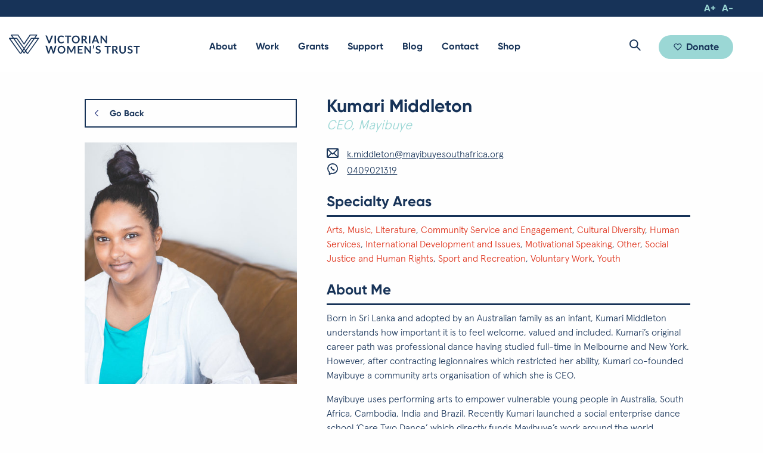

--- FILE ---
content_type: text/html; charset=UTF-8
request_url: https://www.vwt.org.au/directory/kumari-middleton/
body_size: 35864
content:
<!DOCTYPE html>
<!--[if lt IE 7]>      <html class="lt-ie9 lt-ie8 lt-ie7 no-js"> <![endif]-->
<!--[if IE 7]>         <html class="lt-ie9 lt-ie8 no-js"> <![endif]-->
<!--[if IE 8]>         <html class="lt-ie9 no-js"> <![endif]-->
<!--[if IE 9]>         <html class="lt-ie10 no-js"> <![endif]-->
<!--[if gt IE 9]><!-->
<html class="no-js"> <!--<![endif]-->
<head>
    <script type="text/javascript">
  (function(i,s,o,g,r,a,m){i['GoogleAnalyticsObject']=r;i[r]=i[r]||function(){
  (i[r].q=i[r].q||[]).push(arguments)},i[r].l=1*new Date();a=s.createElement(o),
  m=s.getElementsByTagName(o)[0];a.async=1;a.src=g;m.parentNode.insertBefore(a,m)
  })(window,document,'script','//www.google-analytics.com/analytics.js','ga');

  ga('create', 'UA-84925232-1', 'vwt.org.au');
  ga('send', 'pageview');
</script>    <meta charset="utf-8">
    <meta http-equiv="X-UA-Compatible" content="IE=edge,chrome=1"><script type="text/javascript">(window.NREUM||(NREUM={})).init={ajax:{deny_list:["bam.nr-data.net"]},feature_flags:["soft_nav"]};(window.NREUM||(NREUM={})).loader_config={licenseKey:"64d75fc2ee",applicationID:"32855928",browserID:"32855951"};;/*! For license information please see nr-loader-rum-1.308.0.min.js.LICENSE.txt */
(()=>{var e,t,r={163:(e,t,r)=>{"use strict";r.d(t,{j:()=>E});var n=r(384),i=r(1741);var a=r(2555);r(860).K7.genericEvents;const s="experimental.resources",o="register",c=e=>{if(!e||"string"!=typeof e)return!1;try{document.createDocumentFragment().querySelector(e)}catch{return!1}return!0};var d=r(2614),u=r(944),l=r(8122);const f="[data-nr-mask]",g=e=>(0,l.a)(e,(()=>{const e={feature_flags:[],experimental:{allow_registered_children:!1,resources:!1},mask_selector:"*",block_selector:"[data-nr-block]",mask_input_options:{color:!1,date:!1,"datetime-local":!1,email:!1,month:!1,number:!1,range:!1,search:!1,tel:!1,text:!1,time:!1,url:!1,week:!1,textarea:!1,select:!1,password:!0}};return{ajax:{deny_list:void 0,block_internal:!0,enabled:!0,autoStart:!0},api:{get allow_registered_children(){return e.feature_flags.includes(o)||e.experimental.allow_registered_children},set allow_registered_children(t){e.experimental.allow_registered_children=t},duplicate_registered_data:!1},browser_consent_mode:{enabled:!1},distributed_tracing:{enabled:void 0,exclude_newrelic_header:void 0,cors_use_newrelic_header:void 0,cors_use_tracecontext_headers:void 0,allowed_origins:void 0},get feature_flags(){return e.feature_flags},set feature_flags(t){e.feature_flags=t},generic_events:{enabled:!0,autoStart:!0},harvest:{interval:30},jserrors:{enabled:!0,autoStart:!0},logging:{enabled:!0,autoStart:!0},metrics:{enabled:!0,autoStart:!0},obfuscate:void 0,page_action:{enabled:!0},page_view_event:{enabled:!0,autoStart:!0},page_view_timing:{enabled:!0,autoStart:!0},performance:{capture_marks:!1,capture_measures:!1,capture_detail:!0,resources:{get enabled(){return e.feature_flags.includes(s)||e.experimental.resources},set enabled(t){e.experimental.resources=t},asset_types:[],first_party_domains:[],ignore_newrelic:!0}},privacy:{cookies_enabled:!0},proxy:{assets:void 0,beacon:void 0},session:{expiresMs:d.wk,inactiveMs:d.BB},session_replay:{autoStart:!0,enabled:!1,preload:!1,sampling_rate:10,error_sampling_rate:100,collect_fonts:!1,inline_images:!1,fix_stylesheets:!0,mask_all_inputs:!0,get mask_text_selector(){return e.mask_selector},set mask_text_selector(t){c(t)?e.mask_selector="".concat(t,",").concat(f):""===t||null===t?e.mask_selector=f:(0,u.R)(5,t)},get block_class(){return"nr-block"},get ignore_class(){return"nr-ignore"},get mask_text_class(){return"nr-mask"},get block_selector(){return e.block_selector},set block_selector(t){c(t)?e.block_selector+=",".concat(t):""!==t&&(0,u.R)(6,t)},get mask_input_options(){return e.mask_input_options},set mask_input_options(t){t&&"object"==typeof t?e.mask_input_options={...t,password:!0}:(0,u.R)(7,t)}},session_trace:{enabled:!0,autoStart:!0},soft_navigations:{enabled:!0,autoStart:!0},spa:{enabled:!0,autoStart:!0},ssl:void 0,user_actions:{enabled:!0,elementAttributes:["id","className","tagName","type"]}}})());var p=r(6154),m=r(9324);let h=0;const v={buildEnv:m.F3,distMethod:m.Xs,version:m.xv,originTime:p.WN},b={consented:!1},y={appMetadata:{},get consented(){return this.session?.state?.consent||b.consented},set consented(e){b.consented=e},customTransaction:void 0,denyList:void 0,disabled:!1,harvester:void 0,isolatedBacklog:!1,isRecording:!1,loaderType:void 0,maxBytes:3e4,obfuscator:void 0,onerror:void 0,ptid:void 0,releaseIds:{},session:void 0,timeKeeper:void 0,registeredEntities:[],jsAttributesMetadata:{bytes:0},get harvestCount(){return++h}},_=e=>{const t=(0,l.a)(e,y),r=Object.keys(v).reduce((e,t)=>(e[t]={value:v[t],writable:!1,configurable:!0,enumerable:!0},e),{});return Object.defineProperties(t,r)};var w=r(5701);const x=e=>{const t=e.startsWith("http");e+="/",r.p=t?e:"https://"+e};var R=r(7836),k=r(3241);const A={accountID:void 0,trustKey:void 0,agentID:void 0,licenseKey:void 0,applicationID:void 0,xpid:void 0},S=e=>(0,l.a)(e,A),T=new Set;function E(e,t={},r,s){let{init:o,info:c,loader_config:d,runtime:u={},exposed:l=!0}=t;if(!c){const e=(0,n.pV)();o=e.init,c=e.info,d=e.loader_config}e.init=g(o||{}),e.loader_config=S(d||{}),c.jsAttributes??={},p.bv&&(c.jsAttributes.isWorker=!0),e.info=(0,a.D)(c);const f=e.init,m=[c.beacon,c.errorBeacon];T.has(e.agentIdentifier)||(f.proxy.assets&&(x(f.proxy.assets),m.push(f.proxy.assets)),f.proxy.beacon&&m.push(f.proxy.beacon),e.beacons=[...m],function(e){const t=(0,n.pV)();Object.getOwnPropertyNames(i.W.prototype).forEach(r=>{const n=i.W.prototype[r];if("function"!=typeof n||"constructor"===n)return;let a=t[r];e[r]&&!1!==e.exposed&&"micro-agent"!==e.runtime?.loaderType&&(t[r]=(...t)=>{const n=e[r](...t);return a?a(...t):n})})}(e),(0,n.US)("activatedFeatures",w.B)),u.denyList=[...f.ajax.deny_list||[],...f.ajax.block_internal?m:[]],u.ptid=e.agentIdentifier,u.loaderType=r,e.runtime=_(u),T.has(e.agentIdentifier)||(e.ee=R.ee.get(e.agentIdentifier),e.exposed=l,(0,k.W)({agentIdentifier:e.agentIdentifier,drained:!!w.B?.[e.agentIdentifier],type:"lifecycle",name:"initialize",feature:void 0,data:e.config})),T.add(e.agentIdentifier)}},384:(e,t,r)=>{"use strict";r.d(t,{NT:()=>s,US:()=>u,Zm:()=>o,bQ:()=>d,dV:()=>c,pV:()=>l});var n=r(6154),i=r(1863),a=r(1910);const s={beacon:"bam.nr-data.net",errorBeacon:"bam.nr-data.net"};function o(){return n.gm.NREUM||(n.gm.NREUM={}),void 0===n.gm.newrelic&&(n.gm.newrelic=n.gm.NREUM),n.gm.NREUM}function c(){let e=o();return e.o||(e.o={ST:n.gm.setTimeout,SI:n.gm.setImmediate||n.gm.setInterval,CT:n.gm.clearTimeout,XHR:n.gm.XMLHttpRequest,REQ:n.gm.Request,EV:n.gm.Event,PR:n.gm.Promise,MO:n.gm.MutationObserver,FETCH:n.gm.fetch,WS:n.gm.WebSocket},(0,a.i)(...Object.values(e.o))),e}function d(e,t){let r=o();r.initializedAgents??={},t.initializedAt={ms:(0,i.t)(),date:new Date},r.initializedAgents[e]=t}function u(e,t){o()[e]=t}function l(){return function(){let e=o();const t=e.info||{};e.info={beacon:s.beacon,errorBeacon:s.errorBeacon,...t}}(),function(){let e=o();const t=e.init||{};e.init={...t}}(),c(),function(){let e=o();const t=e.loader_config||{};e.loader_config={...t}}(),o()}},782:(e,t,r)=>{"use strict";r.d(t,{T:()=>n});const n=r(860).K7.pageViewTiming},860:(e,t,r)=>{"use strict";r.d(t,{$J:()=>u,K7:()=>c,P3:()=>d,XX:()=>i,Yy:()=>o,df:()=>a,qY:()=>n,v4:()=>s});const n="events",i="jserrors",a="browser/blobs",s="rum",o="browser/logs",c={ajax:"ajax",genericEvents:"generic_events",jserrors:i,logging:"logging",metrics:"metrics",pageAction:"page_action",pageViewEvent:"page_view_event",pageViewTiming:"page_view_timing",sessionReplay:"session_replay",sessionTrace:"session_trace",softNav:"soft_navigations",spa:"spa"},d={[c.pageViewEvent]:1,[c.pageViewTiming]:2,[c.metrics]:3,[c.jserrors]:4,[c.spa]:5,[c.ajax]:6,[c.sessionTrace]:7,[c.softNav]:8,[c.sessionReplay]:9,[c.logging]:10,[c.genericEvents]:11},u={[c.pageViewEvent]:s,[c.pageViewTiming]:n,[c.ajax]:n,[c.spa]:n,[c.softNav]:n,[c.metrics]:i,[c.jserrors]:i,[c.sessionTrace]:a,[c.sessionReplay]:a,[c.logging]:o,[c.genericEvents]:"ins"}},944:(e,t,r)=>{"use strict";r.d(t,{R:()=>i});var n=r(3241);function i(e,t){"function"==typeof console.debug&&(console.debug("New Relic Warning: https://github.com/newrelic/newrelic-browser-agent/blob/main/docs/warning-codes.md#".concat(e),t),(0,n.W)({agentIdentifier:null,drained:null,type:"data",name:"warn",feature:"warn",data:{code:e,secondary:t}}))}},1687:(e,t,r)=>{"use strict";r.d(t,{Ak:()=>d,Ze:()=>f,x3:()=>u});var n=r(3241),i=r(7836),a=r(3606),s=r(860),o=r(2646);const c={};function d(e,t){const r={staged:!1,priority:s.P3[t]||0};l(e),c[e].get(t)||c[e].set(t,r)}function u(e,t){e&&c[e]&&(c[e].get(t)&&c[e].delete(t),p(e,t,!1),c[e].size&&g(e))}function l(e){if(!e)throw new Error("agentIdentifier required");c[e]||(c[e]=new Map)}function f(e="",t="feature",r=!1){if(l(e),!e||!c[e].get(t)||r)return p(e,t);c[e].get(t).staged=!0,g(e)}function g(e){const t=Array.from(c[e]);t.every(([e,t])=>t.staged)&&(t.sort((e,t)=>e[1].priority-t[1].priority),t.forEach(([t])=>{c[e].delete(t),p(e,t)}))}function p(e,t,r=!0){const s=e?i.ee.get(e):i.ee,c=a.i.handlers;if(!s.aborted&&s.backlog&&c){if((0,n.W)({agentIdentifier:e,type:"lifecycle",name:"drain",feature:t}),r){const e=s.backlog[t],r=c[t];if(r){for(let t=0;e&&t<e.length;++t)m(e[t],r);Object.entries(r).forEach(([e,t])=>{Object.values(t||{}).forEach(t=>{t[0]?.on&&t[0]?.context()instanceof o.y&&t[0].on(e,t[1])})})}}s.isolatedBacklog||delete c[t],s.backlog[t]=null,s.emit("drain-"+t,[])}}function m(e,t){var r=e[1];Object.values(t[r]||{}).forEach(t=>{var r=e[0];if(t[0]===r){var n=t[1],i=e[3],a=e[2];n.apply(i,a)}})}},1738:(e,t,r)=>{"use strict";r.d(t,{U:()=>g,Y:()=>f});var n=r(3241),i=r(9908),a=r(1863),s=r(944),o=r(5701),c=r(3969),d=r(8362),u=r(860),l=r(4261);function f(e,t,r,a){const f=a||r;!f||f[e]&&f[e]!==d.d.prototype[e]||(f[e]=function(){(0,i.p)(c.xV,["API/"+e+"/called"],void 0,u.K7.metrics,r.ee),(0,n.W)({agentIdentifier:r.agentIdentifier,drained:!!o.B?.[r.agentIdentifier],type:"data",name:"api",feature:l.Pl+e,data:{}});try{return t.apply(this,arguments)}catch(e){(0,s.R)(23,e)}})}function g(e,t,r,n,s){const o=e.info;null===r?delete o.jsAttributes[t]:o.jsAttributes[t]=r,(s||null===r)&&(0,i.p)(l.Pl+n,[(0,a.t)(),t,r],void 0,"session",e.ee)}},1741:(e,t,r)=>{"use strict";r.d(t,{W:()=>a});var n=r(944),i=r(4261);class a{#e(e,...t){if(this[e]!==a.prototype[e])return this[e](...t);(0,n.R)(35,e)}addPageAction(e,t){return this.#e(i.hG,e,t)}register(e){return this.#e(i.eY,e)}recordCustomEvent(e,t){return this.#e(i.fF,e,t)}setPageViewName(e,t){return this.#e(i.Fw,e,t)}setCustomAttribute(e,t,r){return this.#e(i.cD,e,t,r)}noticeError(e,t){return this.#e(i.o5,e,t)}setUserId(e,t=!1){return this.#e(i.Dl,e,t)}setApplicationVersion(e){return this.#e(i.nb,e)}setErrorHandler(e){return this.#e(i.bt,e)}addRelease(e,t){return this.#e(i.k6,e,t)}log(e,t){return this.#e(i.$9,e,t)}start(){return this.#e(i.d3)}finished(e){return this.#e(i.BL,e)}recordReplay(){return this.#e(i.CH)}pauseReplay(){return this.#e(i.Tb)}addToTrace(e){return this.#e(i.U2,e)}setCurrentRouteName(e){return this.#e(i.PA,e)}interaction(e){return this.#e(i.dT,e)}wrapLogger(e,t,r){return this.#e(i.Wb,e,t,r)}measure(e,t){return this.#e(i.V1,e,t)}consent(e){return this.#e(i.Pv,e)}}},1863:(e,t,r)=>{"use strict";function n(){return Math.floor(performance.now())}r.d(t,{t:()=>n})},1910:(e,t,r)=>{"use strict";r.d(t,{i:()=>a});var n=r(944);const i=new Map;function a(...e){return e.every(e=>{if(i.has(e))return i.get(e);const t="function"==typeof e?e.toString():"",r=t.includes("[native code]"),a=t.includes("nrWrapper");return r||a||(0,n.R)(64,e?.name||t),i.set(e,r),r})}},2555:(e,t,r)=>{"use strict";r.d(t,{D:()=>o,f:()=>s});var n=r(384),i=r(8122);const a={beacon:n.NT.beacon,errorBeacon:n.NT.errorBeacon,licenseKey:void 0,applicationID:void 0,sa:void 0,queueTime:void 0,applicationTime:void 0,ttGuid:void 0,user:void 0,account:void 0,product:void 0,extra:void 0,jsAttributes:{},userAttributes:void 0,atts:void 0,transactionName:void 0,tNamePlain:void 0};function s(e){try{return!!e.licenseKey&&!!e.errorBeacon&&!!e.applicationID}catch(e){return!1}}const o=e=>(0,i.a)(e,a)},2614:(e,t,r)=>{"use strict";r.d(t,{BB:()=>s,H3:()=>n,g:()=>d,iL:()=>c,tS:()=>o,uh:()=>i,wk:()=>a});const n="NRBA",i="SESSION",a=144e5,s=18e5,o={STARTED:"session-started",PAUSE:"session-pause",RESET:"session-reset",RESUME:"session-resume",UPDATE:"session-update"},c={SAME_TAB:"same-tab",CROSS_TAB:"cross-tab"},d={OFF:0,FULL:1,ERROR:2}},2646:(e,t,r)=>{"use strict";r.d(t,{y:()=>n});class n{constructor(e){this.contextId=e}}},2843:(e,t,r)=>{"use strict";r.d(t,{G:()=>a,u:()=>i});var n=r(3878);function i(e,t=!1,r,i){(0,n.DD)("visibilitychange",function(){if(t)return void("hidden"===document.visibilityState&&e());e(document.visibilityState)},r,i)}function a(e,t,r){(0,n.sp)("pagehide",e,t,r)}},3241:(e,t,r)=>{"use strict";r.d(t,{W:()=>a});var n=r(6154);const i="newrelic";function a(e={}){try{n.gm.dispatchEvent(new CustomEvent(i,{detail:e}))}catch(e){}}},3606:(e,t,r)=>{"use strict";r.d(t,{i:()=>a});var n=r(9908);a.on=s;var i=a.handlers={};function a(e,t,r,a){s(a||n.d,i,e,t,r)}function s(e,t,r,i,a){a||(a="feature"),e||(e=n.d);var s=t[a]=t[a]||{};(s[r]=s[r]||[]).push([e,i])}},3878:(e,t,r)=>{"use strict";function n(e,t){return{capture:e,passive:!1,signal:t}}function i(e,t,r=!1,i){window.addEventListener(e,t,n(r,i))}function a(e,t,r=!1,i){document.addEventListener(e,t,n(r,i))}r.d(t,{DD:()=>a,jT:()=>n,sp:()=>i})},3969:(e,t,r)=>{"use strict";r.d(t,{TZ:()=>n,XG:()=>o,rs:()=>i,xV:()=>s,z_:()=>a});const n=r(860).K7.metrics,i="sm",a="cm",s="storeSupportabilityMetrics",o="storeEventMetrics"},4234:(e,t,r)=>{"use strict";r.d(t,{W:()=>a});var n=r(7836),i=r(1687);class a{constructor(e,t){this.agentIdentifier=e,this.ee=n.ee.get(e),this.featureName=t,this.blocked=!1}deregisterDrain(){(0,i.x3)(this.agentIdentifier,this.featureName)}}},4261:(e,t,r)=>{"use strict";r.d(t,{$9:()=>d,BL:()=>o,CH:()=>g,Dl:()=>_,Fw:()=>y,PA:()=>h,Pl:()=>n,Pv:()=>k,Tb:()=>l,U2:()=>a,V1:()=>R,Wb:()=>x,bt:()=>b,cD:()=>v,d3:()=>w,dT:()=>c,eY:()=>p,fF:()=>f,hG:()=>i,k6:()=>s,nb:()=>m,o5:()=>u});const n="api-",i="addPageAction",a="addToTrace",s="addRelease",o="finished",c="interaction",d="log",u="noticeError",l="pauseReplay",f="recordCustomEvent",g="recordReplay",p="register",m="setApplicationVersion",h="setCurrentRouteName",v="setCustomAttribute",b="setErrorHandler",y="setPageViewName",_="setUserId",w="start",x="wrapLogger",R="measure",k="consent"},5289:(e,t,r)=>{"use strict";r.d(t,{GG:()=>s,Qr:()=>c,sB:()=>o});var n=r(3878),i=r(6389);function a(){return"undefined"==typeof document||"complete"===document.readyState}function s(e,t){if(a())return e();const r=(0,i.J)(e),s=setInterval(()=>{a()&&(clearInterval(s),r())},500);(0,n.sp)("load",r,t)}function o(e){if(a())return e();(0,n.DD)("DOMContentLoaded",e)}function c(e){if(a())return e();(0,n.sp)("popstate",e)}},5607:(e,t,r)=>{"use strict";r.d(t,{W:()=>n});const n=(0,r(9566).bz)()},5701:(e,t,r)=>{"use strict";r.d(t,{B:()=>a,t:()=>s});var n=r(3241);const i=new Set,a={};function s(e,t){const r=t.agentIdentifier;a[r]??={},e&&"object"==typeof e&&(i.has(r)||(t.ee.emit("rumresp",[e]),a[r]=e,i.add(r),(0,n.W)({agentIdentifier:r,loaded:!0,drained:!0,type:"lifecycle",name:"load",feature:void 0,data:e})))}},6154:(e,t,r)=>{"use strict";r.d(t,{OF:()=>c,RI:()=>i,WN:()=>u,bv:()=>a,eN:()=>l,gm:()=>s,mw:()=>o,sb:()=>d});var n=r(1863);const i="undefined"!=typeof window&&!!window.document,a="undefined"!=typeof WorkerGlobalScope&&("undefined"!=typeof self&&self instanceof WorkerGlobalScope&&self.navigator instanceof WorkerNavigator||"undefined"!=typeof globalThis&&globalThis instanceof WorkerGlobalScope&&globalThis.navigator instanceof WorkerNavigator),s=i?window:"undefined"!=typeof WorkerGlobalScope&&("undefined"!=typeof self&&self instanceof WorkerGlobalScope&&self||"undefined"!=typeof globalThis&&globalThis instanceof WorkerGlobalScope&&globalThis),o=Boolean("hidden"===s?.document?.visibilityState),c=/iPad|iPhone|iPod/.test(s.navigator?.userAgent),d=c&&"undefined"==typeof SharedWorker,u=((()=>{const e=s.navigator?.userAgent?.match(/Firefox[/\s](\d+\.\d+)/);Array.isArray(e)&&e.length>=2&&e[1]})(),Date.now()-(0,n.t)()),l=()=>"undefined"!=typeof PerformanceNavigationTiming&&s?.performance?.getEntriesByType("navigation")?.[0]?.responseStart},6389:(e,t,r)=>{"use strict";function n(e,t=500,r={}){const n=r?.leading||!1;let i;return(...r)=>{n&&void 0===i&&(e.apply(this,r),i=setTimeout(()=>{i=clearTimeout(i)},t)),n||(clearTimeout(i),i=setTimeout(()=>{e.apply(this,r)},t))}}function i(e){let t=!1;return(...r)=>{t||(t=!0,e.apply(this,r))}}r.d(t,{J:()=>i,s:()=>n})},6630:(e,t,r)=>{"use strict";r.d(t,{T:()=>n});const n=r(860).K7.pageViewEvent},7699:(e,t,r)=>{"use strict";r.d(t,{It:()=>a,KC:()=>o,No:()=>i,qh:()=>s});var n=r(860);const i=16e3,a=1e6,s="SESSION_ERROR",o={[n.K7.logging]:!0,[n.K7.genericEvents]:!1,[n.K7.jserrors]:!1,[n.K7.ajax]:!1}},7836:(e,t,r)=>{"use strict";r.d(t,{P:()=>o,ee:()=>c});var n=r(384),i=r(8990),a=r(2646),s=r(5607);const o="nr@context:".concat(s.W),c=function e(t,r){var n={},s={},u={},l=!1;try{l=16===r.length&&d.initializedAgents?.[r]?.runtime.isolatedBacklog}catch(e){}var f={on:p,addEventListener:p,removeEventListener:function(e,t){var r=n[e];if(!r)return;for(var i=0;i<r.length;i++)r[i]===t&&r.splice(i,1)},emit:function(e,r,n,i,a){!1!==a&&(a=!0);if(c.aborted&&!i)return;t&&a&&t.emit(e,r,n);var o=g(n);m(e).forEach(e=>{e.apply(o,r)});var d=v()[s[e]];d&&d.push([f,e,r,o]);return o},get:h,listeners:m,context:g,buffer:function(e,t){const r=v();if(t=t||"feature",f.aborted)return;Object.entries(e||{}).forEach(([e,n])=>{s[n]=t,t in r||(r[t]=[])})},abort:function(){f._aborted=!0,Object.keys(f.backlog).forEach(e=>{delete f.backlog[e]})},isBuffering:function(e){return!!v()[s[e]]},debugId:r,backlog:l?{}:t&&"object"==typeof t.backlog?t.backlog:{},isolatedBacklog:l};return Object.defineProperty(f,"aborted",{get:()=>{let e=f._aborted||!1;return e||(t&&(e=t.aborted),e)}}),f;function g(e){return e&&e instanceof a.y?e:e?(0,i.I)(e,o,()=>new a.y(o)):new a.y(o)}function p(e,t){n[e]=m(e).concat(t)}function m(e){return n[e]||[]}function h(t){return u[t]=u[t]||e(f,t)}function v(){return f.backlog}}(void 0,"globalEE"),d=(0,n.Zm)();d.ee||(d.ee=c)},8122:(e,t,r)=>{"use strict";r.d(t,{a:()=>i});var n=r(944);function i(e,t){try{if(!e||"object"!=typeof e)return(0,n.R)(3);if(!t||"object"!=typeof t)return(0,n.R)(4);const r=Object.create(Object.getPrototypeOf(t),Object.getOwnPropertyDescriptors(t)),a=0===Object.keys(r).length?e:r;for(let s in a)if(void 0!==e[s])try{if(null===e[s]){r[s]=null;continue}Array.isArray(e[s])&&Array.isArray(t[s])?r[s]=Array.from(new Set([...e[s],...t[s]])):"object"==typeof e[s]&&"object"==typeof t[s]?r[s]=i(e[s],t[s]):r[s]=e[s]}catch(e){r[s]||(0,n.R)(1,e)}return r}catch(e){(0,n.R)(2,e)}}},8362:(e,t,r)=>{"use strict";r.d(t,{d:()=>a});var n=r(9566),i=r(1741);class a extends i.W{agentIdentifier=(0,n.LA)(16)}},8374:(e,t,r)=>{r.nc=(()=>{try{return document?.currentScript?.nonce}catch(e){}return""})()},8990:(e,t,r)=>{"use strict";r.d(t,{I:()=>i});var n=Object.prototype.hasOwnProperty;function i(e,t,r){if(n.call(e,t))return e[t];var i=r();if(Object.defineProperty&&Object.keys)try{return Object.defineProperty(e,t,{value:i,writable:!0,enumerable:!1}),i}catch(e){}return e[t]=i,i}},9324:(e,t,r)=>{"use strict";r.d(t,{F3:()=>i,Xs:()=>a,xv:()=>n});const n="1.308.0",i="PROD",a="CDN"},9566:(e,t,r)=>{"use strict";r.d(t,{LA:()=>o,bz:()=>s});var n=r(6154);const i="xxxxxxxx-xxxx-4xxx-yxxx-xxxxxxxxxxxx";function a(e,t){return e?15&e[t]:16*Math.random()|0}function s(){const e=n.gm?.crypto||n.gm?.msCrypto;let t,r=0;return e&&e.getRandomValues&&(t=e.getRandomValues(new Uint8Array(30))),i.split("").map(e=>"x"===e?a(t,r++).toString(16):"y"===e?(3&a()|8).toString(16):e).join("")}function o(e){const t=n.gm?.crypto||n.gm?.msCrypto;let r,i=0;t&&t.getRandomValues&&(r=t.getRandomValues(new Uint8Array(e)));const s=[];for(var o=0;o<e;o++)s.push(a(r,i++).toString(16));return s.join("")}},9908:(e,t,r)=>{"use strict";r.d(t,{d:()=>n,p:()=>i});var n=r(7836).ee.get("handle");function i(e,t,r,i,a){a?(a.buffer([e],i),a.emit(e,t,r)):(n.buffer([e],i),n.emit(e,t,r))}}},n={};function i(e){var t=n[e];if(void 0!==t)return t.exports;var a=n[e]={exports:{}};return r[e](a,a.exports,i),a.exports}i.m=r,i.d=(e,t)=>{for(var r in t)i.o(t,r)&&!i.o(e,r)&&Object.defineProperty(e,r,{enumerable:!0,get:t[r]})},i.f={},i.e=e=>Promise.all(Object.keys(i.f).reduce((t,r)=>(i.f[r](e,t),t),[])),i.u=e=>"nr-rum-1.308.0.min.js",i.o=(e,t)=>Object.prototype.hasOwnProperty.call(e,t),e={},t="NRBA-1.308.0.PROD:",i.l=(r,n,a,s)=>{if(e[r])e[r].push(n);else{var o,c;if(void 0!==a)for(var d=document.getElementsByTagName("script"),u=0;u<d.length;u++){var l=d[u];if(l.getAttribute("src")==r||l.getAttribute("data-webpack")==t+a){o=l;break}}if(!o){c=!0;var f={296:"sha512-+MIMDsOcckGXa1EdWHqFNv7P+JUkd5kQwCBr3KE6uCvnsBNUrdSt4a/3/L4j4TxtnaMNjHpza2/erNQbpacJQA=="};(o=document.createElement("script")).charset="utf-8",i.nc&&o.setAttribute("nonce",i.nc),o.setAttribute("data-webpack",t+a),o.src=r,0!==o.src.indexOf(window.location.origin+"/")&&(o.crossOrigin="anonymous"),f[s]&&(o.integrity=f[s])}e[r]=[n];var g=(t,n)=>{o.onerror=o.onload=null,clearTimeout(p);var i=e[r];if(delete e[r],o.parentNode&&o.parentNode.removeChild(o),i&&i.forEach(e=>e(n)),t)return t(n)},p=setTimeout(g.bind(null,void 0,{type:"timeout",target:o}),12e4);o.onerror=g.bind(null,o.onerror),o.onload=g.bind(null,o.onload),c&&document.head.appendChild(o)}},i.r=e=>{"undefined"!=typeof Symbol&&Symbol.toStringTag&&Object.defineProperty(e,Symbol.toStringTag,{value:"Module"}),Object.defineProperty(e,"__esModule",{value:!0})},i.p="https://js-agent.newrelic.com/",(()=>{var e={374:0,840:0};i.f.j=(t,r)=>{var n=i.o(e,t)?e[t]:void 0;if(0!==n)if(n)r.push(n[2]);else{var a=new Promise((r,i)=>n=e[t]=[r,i]);r.push(n[2]=a);var s=i.p+i.u(t),o=new Error;i.l(s,r=>{if(i.o(e,t)&&(0!==(n=e[t])&&(e[t]=void 0),n)){var a=r&&("load"===r.type?"missing":r.type),s=r&&r.target&&r.target.src;o.message="Loading chunk "+t+" failed: ("+a+": "+s+")",o.name="ChunkLoadError",o.type=a,o.request=s,n[1](o)}},"chunk-"+t,t)}};var t=(t,r)=>{var n,a,[s,o,c]=r,d=0;if(s.some(t=>0!==e[t])){for(n in o)i.o(o,n)&&(i.m[n]=o[n]);if(c)c(i)}for(t&&t(r);d<s.length;d++)a=s[d],i.o(e,a)&&e[a]&&e[a][0](),e[a]=0},r=self["webpackChunk:NRBA-1.308.0.PROD"]=self["webpackChunk:NRBA-1.308.0.PROD"]||[];r.forEach(t.bind(null,0)),r.push=t.bind(null,r.push.bind(r))})(),(()=>{"use strict";i(8374);var e=i(8362),t=i(860);const r=Object.values(t.K7);var n=i(163);var a=i(9908),s=i(1863),o=i(4261),c=i(1738);var d=i(1687),u=i(4234),l=i(5289),f=i(6154),g=i(944),p=i(384);const m=e=>f.RI&&!0===e?.privacy.cookies_enabled;function h(e){return!!(0,p.dV)().o.MO&&m(e)&&!0===e?.session_trace.enabled}var v=i(6389),b=i(7699);class y extends u.W{constructor(e,t){super(e.agentIdentifier,t),this.agentRef=e,this.abortHandler=void 0,this.featAggregate=void 0,this.loadedSuccessfully=void 0,this.onAggregateImported=new Promise(e=>{this.loadedSuccessfully=e}),this.deferred=Promise.resolve(),!1===e.init[this.featureName].autoStart?this.deferred=new Promise((t,r)=>{this.ee.on("manual-start-all",(0,v.J)(()=>{(0,d.Ak)(e.agentIdentifier,this.featureName),t()}))}):(0,d.Ak)(e.agentIdentifier,t)}importAggregator(e,t,r={}){if(this.featAggregate)return;const n=async()=>{let n;await this.deferred;try{if(m(e.init)){const{setupAgentSession:t}=await i.e(296).then(i.bind(i,3305));n=t(e)}}catch(e){(0,g.R)(20,e),this.ee.emit("internal-error",[e]),(0,a.p)(b.qh,[e],void 0,this.featureName,this.ee)}try{if(!this.#t(this.featureName,n,e.init))return(0,d.Ze)(this.agentIdentifier,this.featureName),void this.loadedSuccessfully(!1);const{Aggregate:i}=await t();this.featAggregate=new i(e,r),e.runtime.harvester.initializedAggregates.push(this.featAggregate),this.loadedSuccessfully(!0)}catch(e){(0,g.R)(34,e),this.abortHandler?.(),(0,d.Ze)(this.agentIdentifier,this.featureName,!0),this.loadedSuccessfully(!1),this.ee&&this.ee.abort()}};f.RI?(0,l.GG)(()=>n(),!0):n()}#t(e,r,n){if(this.blocked)return!1;switch(e){case t.K7.sessionReplay:return h(n)&&!!r;case t.K7.sessionTrace:return!!r;default:return!0}}}var _=i(6630),w=i(2614),x=i(3241);class R extends y{static featureName=_.T;constructor(e){var t;super(e,_.T),this.setupInspectionEvents(e.agentIdentifier),t=e,(0,c.Y)(o.Fw,function(e,r){"string"==typeof e&&("/"!==e.charAt(0)&&(e="/"+e),t.runtime.customTransaction=(r||"http://custom.transaction")+e,(0,a.p)(o.Pl+o.Fw,[(0,s.t)()],void 0,void 0,t.ee))},t),this.importAggregator(e,()=>i.e(296).then(i.bind(i,3943)))}setupInspectionEvents(e){const t=(t,r)=>{t&&(0,x.W)({agentIdentifier:e,timeStamp:t.timeStamp,loaded:"complete"===t.target.readyState,type:"window",name:r,data:t.target.location+""})};(0,l.sB)(e=>{t(e,"DOMContentLoaded")}),(0,l.GG)(e=>{t(e,"load")}),(0,l.Qr)(e=>{t(e,"navigate")}),this.ee.on(w.tS.UPDATE,(t,r)=>{(0,x.W)({agentIdentifier:e,type:"lifecycle",name:"session",data:r})})}}class k extends e.d{constructor(e){var t;(super(),f.gm)?(this.features={},(0,p.bQ)(this.agentIdentifier,this),this.desiredFeatures=new Set(e.features||[]),this.desiredFeatures.add(R),(0,n.j)(this,e,e.loaderType||"agent"),t=this,(0,c.Y)(o.cD,function(e,r,n=!1){if("string"==typeof e){if(["string","number","boolean"].includes(typeof r)||null===r)return(0,c.U)(t,e,r,o.cD,n);(0,g.R)(40,typeof r)}else(0,g.R)(39,typeof e)},t),function(e){(0,c.Y)(o.Dl,function(t,r=!1){if("string"!=typeof t&&null!==t)return void(0,g.R)(41,typeof t);const n=e.info.jsAttributes["enduser.id"];r&&null!=n&&n!==t?(0,a.p)(o.Pl+"setUserIdAndResetSession",[t],void 0,"session",e.ee):(0,c.U)(e,"enduser.id",t,o.Dl,!0)},e)}(this),function(e){(0,c.Y)(o.nb,function(t){if("string"==typeof t||null===t)return(0,c.U)(e,"application.version",t,o.nb,!1);(0,g.R)(42,typeof t)},e)}(this),function(e){(0,c.Y)(o.d3,function(){e.ee.emit("manual-start-all")},e)}(this),function(e){(0,c.Y)(o.Pv,function(t=!0){if("boolean"==typeof t){if((0,a.p)(o.Pl+o.Pv,[t],void 0,"session",e.ee),e.runtime.consented=t,t){const t=e.features.page_view_event;t.onAggregateImported.then(e=>{const r=t.featAggregate;e&&!r.sentRum&&r.sendRum()})}}else(0,g.R)(65,typeof t)},e)}(this),this.run()):(0,g.R)(21)}get config(){return{info:this.info,init:this.init,loader_config:this.loader_config,runtime:this.runtime}}get api(){return this}run(){try{const e=function(e){const t={};return r.forEach(r=>{t[r]=!!e[r]?.enabled}),t}(this.init),n=[...this.desiredFeatures];n.sort((e,r)=>t.P3[e.featureName]-t.P3[r.featureName]),n.forEach(r=>{if(!e[r.featureName]&&r.featureName!==t.K7.pageViewEvent)return;if(r.featureName===t.K7.spa)return void(0,g.R)(67);const n=function(e){switch(e){case t.K7.ajax:return[t.K7.jserrors];case t.K7.sessionTrace:return[t.K7.ajax,t.K7.pageViewEvent];case t.K7.sessionReplay:return[t.K7.sessionTrace];case t.K7.pageViewTiming:return[t.K7.pageViewEvent];default:return[]}}(r.featureName).filter(e=>!(e in this.features));n.length>0&&(0,g.R)(36,{targetFeature:r.featureName,missingDependencies:n}),this.features[r.featureName]=new r(this)})}catch(e){(0,g.R)(22,e);for(const e in this.features)this.features[e].abortHandler?.();const t=(0,p.Zm)();delete t.initializedAgents[this.agentIdentifier]?.features,delete this.sharedAggregator;return t.ee.get(this.agentIdentifier).abort(),!1}}}var A=i(2843),S=i(782);class T extends y{static featureName=S.T;constructor(e){super(e,S.T),f.RI&&((0,A.u)(()=>(0,a.p)("docHidden",[(0,s.t)()],void 0,S.T,this.ee),!0),(0,A.G)(()=>(0,a.p)("winPagehide",[(0,s.t)()],void 0,S.T,this.ee)),this.importAggregator(e,()=>i.e(296).then(i.bind(i,2117))))}}var E=i(3969);class I extends y{static featureName=E.TZ;constructor(e){super(e,E.TZ),f.RI&&document.addEventListener("securitypolicyviolation",e=>{(0,a.p)(E.xV,["Generic/CSPViolation/Detected"],void 0,this.featureName,this.ee)}),this.importAggregator(e,()=>i.e(296).then(i.bind(i,9623)))}}new k({features:[R,T,I],loaderType:"lite"})})()})();</script>
    <meta name="viewport" content="width=device-width,initial-scale=1.0">
	<meta name="facebook-domain-verification" content="k6m6bjtbl7c9unuw06zluqzyah988p" />
    <meta name='robots' content='noindex, follow' />

	<!-- This site is optimized with the Yoast SEO plugin v21.1 - https://yoast.com/wordpress/plugins/seo/ -->
	<title>Kumari Middleton - Victorian Women&#039;s Trust</title>
	<meta property="og:locale" content="en_US" />
	<meta property="og:type" content="article" />
	<meta property="og:title" content="Kumari Middleton - Victorian Women&#039;s Trust" />
	<meta property="og:description" content="Born in Sri Lanka and adopted by an Australian family as an infant, Kumari Middleton understands how important it is to feel welcome, valued and included. Kumari’s original career path was professional dance having studied full-time in Melbourne and New York. However, after contracting legionnaires which restricted her ability, Kumari co-founded Mayibuye a community arts [&hellip;]" />
	<meta property="og:url" content="https://www.vwt.org.au/directory/kumari-middleton/" />
	<meta property="og:site_name" content="Victorian Women&#039;s Trust" />
	<meta property="article:publisher" content="http://www.facebook.com/VicWomensTrust" />
	<meta property="article:modified_time" content="2017-09-13T00:48:43+00:00" />
	<meta property="og:image" content="https://www.vwt.org.au/wp-content/uploads/2017/08/kumari-photo.jpg" />
	<meta property="og:image:width" content="750" />
	<meta property="og:image:height" content="501" />
	<meta property="og:image:type" content="image/jpeg" />
	<meta name="twitter:card" content="summary_large_image" />
	<meta name="twitter:site" content="@VicWomensTrust" />
	<meta name="twitter:label1" content="Est. reading time" />
	<meta name="twitter:data1" content="1 minute" />
	<script type="application/ld+json" class="yoast-schema-graph">{"@context":"https://schema.org","@graph":[{"@type":"WebPage","@id":"https://www.vwt.org.au/directory/kumari-middleton/","url":"https://www.vwt.org.au/directory/kumari-middleton/","name":"Kumari Middleton - Victorian Women&#039;s Trust","isPartOf":{"@id":"https://www.vwt.org.au/#website"},"primaryImageOfPage":{"@id":"https://www.vwt.org.au/directory/kumari-middleton/#primaryimage"},"image":{"@id":"https://www.vwt.org.au/directory/kumari-middleton/#primaryimage"},"thumbnailUrl":"https://www.vwt.org.au/wp-content/uploads/2017/08/kumari-photo.jpg","datePublished":"2017-08-07T01:47:36+00:00","dateModified":"2017-09-13T00:48:43+00:00","breadcrumb":{"@id":"https://www.vwt.org.au/directory/kumari-middleton/#breadcrumb"},"inLanguage":"en-US","potentialAction":[{"@type":"ReadAction","target":["https://www.vwt.org.au/directory/kumari-middleton/"]}]},{"@type":"ImageObject","inLanguage":"en-US","@id":"https://www.vwt.org.au/directory/kumari-middleton/#primaryimage","url":"https://www.vwt.org.au/wp-content/uploads/2017/08/kumari-photo.jpg","contentUrl":"https://www.vwt.org.au/wp-content/uploads/2017/08/kumari-photo.jpg","width":750,"height":501},{"@type":"BreadcrumbList","@id":"https://www.vwt.org.au/directory/kumari-middleton/#breadcrumb","itemListElement":[{"@type":"ListItem","position":1,"name":"Home","item":"https://www.vwt.org.au/"},{"@type":"ListItem","position":2,"name":"Women","item":"https://www.vwt.org.au/directory/"},{"@type":"ListItem","position":3,"name":"Kumari Middleton"}]},{"@type":"WebSite","@id":"https://www.vwt.org.au/#website","url":"https://www.vwt.org.au/","name":"Victorian Women&#039;s Trust","description":"Victorian Women&#039;s Trust","potentialAction":[{"@type":"SearchAction","target":{"@type":"EntryPoint","urlTemplate":"https://www.vwt.org.au/?s={search_term_string}"},"query-input":"required name=search_term_string"}],"inLanguage":"en-US"}]}</script>
	<!-- / Yoast SEO plugin. -->


<link rel='dns-prefetch' href='//static.addtoany.com' />
<link rel="alternate" title="oEmbed (JSON)" type="application/json+oembed" href="https://www.vwt.org.au/wp-json/oembed/1.0/embed?url=https%3A%2F%2Fwww.vwt.org.au%2Fdirectory%2Fkumari-middleton%2F" />
<link rel="alternate" title="oEmbed (XML)" type="text/xml+oembed" href="https://www.vwt.org.au/wp-json/oembed/1.0/embed?url=https%3A%2F%2Fwww.vwt.org.au%2Fdirectory%2Fkumari-middleton%2F&#038;format=xml" />
<style id='wp-img-auto-sizes-contain-inline-css' type='text/css'>
img:is([sizes=auto i],[sizes^="auto," i]){contain-intrinsic-size:3000px 1500px}
/*# sourceURL=wp-img-auto-sizes-contain-inline-css */
</style>
<style id='wp-block-library-inline-css' type='text/css'>
:root{--wp-block-synced-color:#7a00df;--wp-block-synced-color--rgb:122,0,223;--wp-bound-block-color:var(--wp-block-synced-color);--wp-editor-canvas-background:#ddd;--wp-admin-theme-color:#007cba;--wp-admin-theme-color--rgb:0,124,186;--wp-admin-theme-color-darker-10:#006ba1;--wp-admin-theme-color-darker-10--rgb:0,107,160.5;--wp-admin-theme-color-darker-20:#005a87;--wp-admin-theme-color-darker-20--rgb:0,90,135;--wp-admin-border-width-focus:2px}@media (min-resolution:192dpi){:root{--wp-admin-border-width-focus:1.5px}}.wp-element-button{cursor:pointer}:root .has-very-light-gray-background-color{background-color:#eee}:root .has-very-dark-gray-background-color{background-color:#313131}:root .has-very-light-gray-color{color:#eee}:root .has-very-dark-gray-color{color:#313131}:root .has-vivid-green-cyan-to-vivid-cyan-blue-gradient-background{background:linear-gradient(135deg,#00d084,#0693e3)}:root .has-purple-crush-gradient-background{background:linear-gradient(135deg,#34e2e4,#4721fb 50%,#ab1dfe)}:root .has-hazy-dawn-gradient-background{background:linear-gradient(135deg,#faaca8,#dad0ec)}:root .has-subdued-olive-gradient-background{background:linear-gradient(135deg,#fafae1,#67a671)}:root .has-atomic-cream-gradient-background{background:linear-gradient(135deg,#fdd79a,#004a59)}:root .has-nightshade-gradient-background{background:linear-gradient(135deg,#330968,#31cdcf)}:root .has-midnight-gradient-background{background:linear-gradient(135deg,#020381,#2874fc)}:root{--wp--preset--font-size--normal:16px;--wp--preset--font-size--huge:42px}.has-regular-font-size{font-size:1em}.has-larger-font-size{font-size:2.625em}.has-normal-font-size{font-size:var(--wp--preset--font-size--normal)}.has-huge-font-size{font-size:var(--wp--preset--font-size--huge)}.has-text-align-center{text-align:center}.has-text-align-left{text-align:left}.has-text-align-right{text-align:right}.has-fit-text{white-space:nowrap!important}#end-resizable-editor-section{display:none}.aligncenter{clear:both}.items-justified-left{justify-content:flex-start}.items-justified-center{justify-content:center}.items-justified-right{justify-content:flex-end}.items-justified-space-between{justify-content:space-between}.screen-reader-text{border:0;clip-path:inset(50%);height:1px;margin:-1px;overflow:hidden;padding:0;position:absolute;width:1px;word-wrap:normal!important}.screen-reader-text:focus{background-color:#ddd;clip-path:none;color:#444;display:block;font-size:1em;height:auto;left:5px;line-height:normal;padding:15px 23px 14px;text-decoration:none;top:5px;width:auto;z-index:100000}html :where(.has-border-color){border-style:solid}html :where([style*=border-top-color]){border-top-style:solid}html :where([style*=border-right-color]){border-right-style:solid}html :where([style*=border-bottom-color]){border-bottom-style:solid}html :where([style*=border-left-color]){border-left-style:solid}html :where([style*=border-width]){border-style:solid}html :where([style*=border-top-width]){border-top-style:solid}html :where([style*=border-right-width]){border-right-style:solid}html :where([style*=border-bottom-width]){border-bottom-style:solid}html :where([style*=border-left-width]){border-left-style:solid}html :where(img[class*=wp-image-]){height:auto;max-width:100%}:where(figure){margin:0 0 1em}html :where(.is-position-sticky){--wp-admin--admin-bar--position-offset:var(--wp-admin--admin-bar--height,0px)}@media screen and (max-width:600px){html :where(.is-position-sticky){--wp-admin--admin-bar--position-offset:0px}}

/*# sourceURL=wp-block-library-inline-css */
</style><style id='global-styles-inline-css' type='text/css'>
:root{--wp--preset--aspect-ratio--square: 1;--wp--preset--aspect-ratio--4-3: 4/3;--wp--preset--aspect-ratio--3-4: 3/4;--wp--preset--aspect-ratio--3-2: 3/2;--wp--preset--aspect-ratio--2-3: 2/3;--wp--preset--aspect-ratio--16-9: 16/9;--wp--preset--aspect-ratio--9-16: 9/16;--wp--preset--color--black: #000000;--wp--preset--color--cyan-bluish-gray: #abb8c3;--wp--preset--color--white: #ffffff;--wp--preset--color--pale-pink: #f78da7;--wp--preset--color--vivid-red: #cf2e2e;--wp--preset--color--luminous-vivid-orange: #ff6900;--wp--preset--color--luminous-vivid-amber: #fcb900;--wp--preset--color--light-green-cyan: #7bdcb5;--wp--preset--color--vivid-green-cyan: #00d084;--wp--preset--color--pale-cyan-blue: #8ed1fc;--wp--preset--color--vivid-cyan-blue: #0693e3;--wp--preset--color--vivid-purple: #9b51e0;--wp--preset--gradient--vivid-cyan-blue-to-vivid-purple: linear-gradient(135deg,rgb(6,147,227) 0%,rgb(155,81,224) 100%);--wp--preset--gradient--light-green-cyan-to-vivid-green-cyan: linear-gradient(135deg,rgb(122,220,180) 0%,rgb(0,208,130) 100%);--wp--preset--gradient--luminous-vivid-amber-to-luminous-vivid-orange: linear-gradient(135deg,rgb(252,185,0) 0%,rgb(255,105,0) 100%);--wp--preset--gradient--luminous-vivid-orange-to-vivid-red: linear-gradient(135deg,rgb(255,105,0) 0%,rgb(207,46,46) 100%);--wp--preset--gradient--very-light-gray-to-cyan-bluish-gray: linear-gradient(135deg,rgb(238,238,238) 0%,rgb(169,184,195) 100%);--wp--preset--gradient--cool-to-warm-spectrum: linear-gradient(135deg,rgb(74,234,220) 0%,rgb(151,120,209) 20%,rgb(207,42,186) 40%,rgb(238,44,130) 60%,rgb(251,105,98) 80%,rgb(254,248,76) 100%);--wp--preset--gradient--blush-light-purple: linear-gradient(135deg,rgb(255,206,236) 0%,rgb(152,150,240) 100%);--wp--preset--gradient--blush-bordeaux: linear-gradient(135deg,rgb(254,205,165) 0%,rgb(254,45,45) 50%,rgb(107,0,62) 100%);--wp--preset--gradient--luminous-dusk: linear-gradient(135deg,rgb(255,203,112) 0%,rgb(199,81,192) 50%,rgb(65,88,208) 100%);--wp--preset--gradient--pale-ocean: linear-gradient(135deg,rgb(255,245,203) 0%,rgb(182,227,212) 50%,rgb(51,167,181) 100%);--wp--preset--gradient--electric-grass: linear-gradient(135deg,rgb(202,248,128) 0%,rgb(113,206,126) 100%);--wp--preset--gradient--midnight: linear-gradient(135deg,rgb(2,3,129) 0%,rgb(40,116,252) 100%);--wp--preset--font-size--small: 13px;--wp--preset--font-size--medium: 20px;--wp--preset--font-size--large: 36px;--wp--preset--font-size--x-large: 42px;--wp--preset--spacing--20: 0.44rem;--wp--preset--spacing--30: 0.67rem;--wp--preset--spacing--40: 1rem;--wp--preset--spacing--50: 1.5rem;--wp--preset--spacing--60: 2.25rem;--wp--preset--spacing--70: 3.38rem;--wp--preset--spacing--80: 5.06rem;--wp--preset--shadow--natural: 6px 6px 9px rgba(0, 0, 0, 0.2);--wp--preset--shadow--deep: 12px 12px 50px rgba(0, 0, 0, 0.4);--wp--preset--shadow--sharp: 6px 6px 0px rgba(0, 0, 0, 0.2);--wp--preset--shadow--outlined: 6px 6px 0px -3px rgb(255, 255, 255), 6px 6px rgb(0, 0, 0);--wp--preset--shadow--crisp: 6px 6px 0px rgb(0, 0, 0);}:where(.is-layout-flex){gap: 0.5em;}:where(.is-layout-grid){gap: 0.5em;}body .is-layout-flex{display: flex;}.is-layout-flex{flex-wrap: wrap;align-items: center;}.is-layout-flex > :is(*, div){margin: 0;}body .is-layout-grid{display: grid;}.is-layout-grid > :is(*, div){margin: 0;}:where(.wp-block-columns.is-layout-flex){gap: 2em;}:where(.wp-block-columns.is-layout-grid){gap: 2em;}:where(.wp-block-post-template.is-layout-flex){gap: 1.25em;}:where(.wp-block-post-template.is-layout-grid){gap: 1.25em;}.has-black-color{color: var(--wp--preset--color--black) !important;}.has-cyan-bluish-gray-color{color: var(--wp--preset--color--cyan-bluish-gray) !important;}.has-white-color{color: var(--wp--preset--color--white) !important;}.has-pale-pink-color{color: var(--wp--preset--color--pale-pink) !important;}.has-vivid-red-color{color: var(--wp--preset--color--vivid-red) !important;}.has-luminous-vivid-orange-color{color: var(--wp--preset--color--luminous-vivid-orange) !important;}.has-luminous-vivid-amber-color{color: var(--wp--preset--color--luminous-vivid-amber) !important;}.has-light-green-cyan-color{color: var(--wp--preset--color--light-green-cyan) !important;}.has-vivid-green-cyan-color{color: var(--wp--preset--color--vivid-green-cyan) !important;}.has-pale-cyan-blue-color{color: var(--wp--preset--color--pale-cyan-blue) !important;}.has-vivid-cyan-blue-color{color: var(--wp--preset--color--vivid-cyan-blue) !important;}.has-vivid-purple-color{color: var(--wp--preset--color--vivid-purple) !important;}.has-black-background-color{background-color: var(--wp--preset--color--black) !important;}.has-cyan-bluish-gray-background-color{background-color: var(--wp--preset--color--cyan-bluish-gray) !important;}.has-white-background-color{background-color: var(--wp--preset--color--white) !important;}.has-pale-pink-background-color{background-color: var(--wp--preset--color--pale-pink) !important;}.has-vivid-red-background-color{background-color: var(--wp--preset--color--vivid-red) !important;}.has-luminous-vivid-orange-background-color{background-color: var(--wp--preset--color--luminous-vivid-orange) !important;}.has-luminous-vivid-amber-background-color{background-color: var(--wp--preset--color--luminous-vivid-amber) !important;}.has-light-green-cyan-background-color{background-color: var(--wp--preset--color--light-green-cyan) !important;}.has-vivid-green-cyan-background-color{background-color: var(--wp--preset--color--vivid-green-cyan) !important;}.has-pale-cyan-blue-background-color{background-color: var(--wp--preset--color--pale-cyan-blue) !important;}.has-vivid-cyan-blue-background-color{background-color: var(--wp--preset--color--vivid-cyan-blue) !important;}.has-vivid-purple-background-color{background-color: var(--wp--preset--color--vivid-purple) !important;}.has-black-border-color{border-color: var(--wp--preset--color--black) !important;}.has-cyan-bluish-gray-border-color{border-color: var(--wp--preset--color--cyan-bluish-gray) !important;}.has-white-border-color{border-color: var(--wp--preset--color--white) !important;}.has-pale-pink-border-color{border-color: var(--wp--preset--color--pale-pink) !important;}.has-vivid-red-border-color{border-color: var(--wp--preset--color--vivid-red) !important;}.has-luminous-vivid-orange-border-color{border-color: var(--wp--preset--color--luminous-vivid-orange) !important;}.has-luminous-vivid-amber-border-color{border-color: var(--wp--preset--color--luminous-vivid-amber) !important;}.has-light-green-cyan-border-color{border-color: var(--wp--preset--color--light-green-cyan) !important;}.has-vivid-green-cyan-border-color{border-color: var(--wp--preset--color--vivid-green-cyan) !important;}.has-pale-cyan-blue-border-color{border-color: var(--wp--preset--color--pale-cyan-blue) !important;}.has-vivid-cyan-blue-border-color{border-color: var(--wp--preset--color--vivid-cyan-blue) !important;}.has-vivid-purple-border-color{border-color: var(--wp--preset--color--vivid-purple) !important;}.has-vivid-cyan-blue-to-vivid-purple-gradient-background{background: var(--wp--preset--gradient--vivid-cyan-blue-to-vivid-purple) !important;}.has-light-green-cyan-to-vivid-green-cyan-gradient-background{background: var(--wp--preset--gradient--light-green-cyan-to-vivid-green-cyan) !important;}.has-luminous-vivid-amber-to-luminous-vivid-orange-gradient-background{background: var(--wp--preset--gradient--luminous-vivid-amber-to-luminous-vivid-orange) !important;}.has-luminous-vivid-orange-to-vivid-red-gradient-background{background: var(--wp--preset--gradient--luminous-vivid-orange-to-vivid-red) !important;}.has-very-light-gray-to-cyan-bluish-gray-gradient-background{background: var(--wp--preset--gradient--very-light-gray-to-cyan-bluish-gray) !important;}.has-cool-to-warm-spectrum-gradient-background{background: var(--wp--preset--gradient--cool-to-warm-spectrum) !important;}.has-blush-light-purple-gradient-background{background: var(--wp--preset--gradient--blush-light-purple) !important;}.has-blush-bordeaux-gradient-background{background: var(--wp--preset--gradient--blush-bordeaux) !important;}.has-luminous-dusk-gradient-background{background: var(--wp--preset--gradient--luminous-dusk) !important;}.has-pale-ocean-gradient-background{background: var(--wp--preset--gradient--pale-ocean) !important;}.has-electric-grass-gradient-background{background: var(--wp--preset--gradient--electric-grass) !important;}.has-midnight-gradient-background{background: var(--wp--preset--gradient--midnight) !important;}.has-small-font-size{font-size: var(--wp--preset--font-size--small) !important;}.has-medium-font-size{font-size: var(--wp--preset--font-size--medium) !important;}.has-large-font-size{font-size: var(--wp--preset--font-size--large) !important;}.has-x-large-font-size{font-size: var(--wp--preset--font-size--x-large) !important;}
/*# sourceURL=global-styles-inline-css */
</style>

<style id='classic-theme-styles-inline-css' type='text/css'>
/*! This file is auto-generated */
.wp-block-button__link{color:#fff;background-color:#32373c;border-radius:9999px;box-shadow:none;text-decoration:none;padding:calc(.667em + 2px) calc(1.333em + 2px);font-size:1.125em}.wp-block-file__button{background:#32373c;color:#fff;text-decoration:none}
/*# sourceURL=/wp-includes/css/classic-themes.min.css */
</style>
<link rel='stylesheet' id='related-posts-by-taxonomy-css' href='https://www.vwt.org.au/wp-content/plugins/related-posts-by-taxonomy/includes/assets/css/styles.css?ver=6.9' type='text/css' media='all' />
<link rel='stylesheet' id='custom-styles-css' href='https://www.vwt.org.au/wp-content/themes/vwt/assets/dist/css/style.css' type='text/css' media='all' />
<link rel='stylesheet' id='dashicons-css' href='https://www.vwt.org.au/wp-includes/css/dashicons.min.css?ver=6.9' type='text/css' media='all' />
<script type="text/javascript" src="https://www.vwt.org.au/wp-content/themes/vwt/assets/dist/js/vendor/modernizr.custom.js?ver=6.9" id="modernizr-js"></script>
<script type="text/javascript" src="https://www.vwt.org.au/wp-content/themes/vwt/assets/dist/js/vendor/jquery.custom.js?ver=6.9" id="jquery-js"></script>
<script type="text/javascript" src="https://www.vwt.org.au/wp-content/plugins/gravityforms/js/chosen.jquery.min.js?ver=2.9.3" id="gform_chosen-js"></script>
<link rel="https://api.w.org/" href="https://www.vwt.org.au/wp-json/" /><link rel='shortlink' href='https://www.vwt.org.au/?p=15240' />
    <link rel="icon" href="https://www.vwt.org.au/wp-content/themes/vwt/assets/dist/img/favicon.png" />
    		<style type="text/css" id="wp-custom-css">
			.gfield--type-honeypot {
	display: none;
}		</style>
		</head>
<body class="wp-singular vwt-directory-template-default single single-vwt-directory postid-15240 wp-theme-vwt">
    
<!-- Facebook Pixel Code -->
<script>
  !function(f,b,e,v,n,t,s)
  {if(f.fbq)return;n=f.fbq=function(){n.callMethod?
  n.callMethod.apply(n,arguments):n.queue.push(arguments)};
  if(!f._fbq)f._fbq=n;n.push=n;n.loaded=!0;n.version='2.0';
  n.queue=[];t=b.createElement(e);t.async=!0;
  t.src=v;s=b.getElementsByTagName(e)[0];
  s.parentNode.insertBefore(t,s)}(window, document,'script',
  'https://connect.facebook.net/en_US/fbevents.js');
  fbq('init', '434578917371337');
  fbq('track', 'PageView');
</script>
<noscript><img height="1" width="1" style="display:none"
  src="https://www.facebook.com/tr?id=434578917371337&ev=PageView&noscript=1"
/></noscript>
<!-- End Facebook Pixel Code -->

    <svg width="0" height="0" class="svg-sprite" xmlns="http://www.w3.org/2000/svg" xmlns:xlink="http://www.w3.org/1999/xlink"><defs/><symbol id="svg-accordion-open" viewBox="0 0 14 8"><path stroke="#fff" stroke-linecap="round" stroke-linejoin="round" stroke-width="2" d="m1 1 6 6 6-6"/></symbol><symbol id="svg-arrow-down" viewBox="0 0 24 14"><path fill-rule="evenodd" d="M.39.39a1.335 1.335 0 0 1 1.886 0L12 10.115 21.724.391a1.333 1.333 0 1 1 1.886 1.885L12.943 12.943c-.52.52-1.365.52-1.886 0L.391 2.276a1.333 1.333 0 0 1 0-1.885" clip-rule="evenodd"/></symbol><symbol id="svg-arrow-right" viewBox="0 0 25 25"><path fill-rule="evenodd" d="M0 12.5c0-.863.7-1.562 1.563-1.562h21.875a1.563 1.563 0 0 1 0 3.124H1.563A1.56 1.56 0 0 1 0 12.5" clip-rule="evenodd"/><path fill-rule="evenodd" d="M11.395.458c.61-.61 1.6-.61 2.21 0l10.937 10.937c.61.61.61 1.6 0 2.21L13.605 24.542a1.563 1.563 0 0 1-2.21-2.21l9.833-9.832-9.833-9.833c-.61-.61-.61-1.6 0-2.21" clip-rule="evenodd"/></symbol><symbol id="svg-bird" viewBox="0 0 170.33 144.03" aria-labelledby="title desc"><desc>An origami like bird icon</desc><path d="M168.84 40.33h-23.67a1.5 1.5 0 0 1 0-3h18.81l-16-10.93a1.5 1.5 0 0 1 1.69-2.48l20 13.67a1.5 1.5 0 0 1-.85 2.74Z"/><path d="M134.84 75.33a1.5 1.5 0 0 1-1.44-1.92l13-45.2-34.77 19.09a1.504 1.504 0 0 1-1.46-2.63l37.93-20.83a1.5 1.5 0 0 1 2.16 1.73l-14 48.67a1.5 1.5 0 0 1-1.42 1.09"/><path d="M134.84 75.33h-.06l-71-3a1.5 1.5 0 0 1-1.32-2.07c6.13-14.9 20.46-49.68 21.14-50.69a1.56 1.56 0 0 1 1.16-.68c1-.08 1.62-.12 26.74 27.16 12.18 13.23 24.33 26.64 24.46 26.77a1.5 1.5 0 0 1-1.11 2.51Zm-68.8-5.91 65.28 2.76C114.46 53.61 91.17 28.31 85.4 22.76c-2.68 6.25-12.34 29.6-19.36 46.66"/><path d="M73.17 104.01a1.5 1.5 0 0 1-1.44-1.08l-9.25-31.39L8.65 2.42A1.5 1.5 0 0 1 10.17.01l75 18.9a1.5 1.5 0 0 1-.73 2.91L13.7 4.01l51.32 65.9a1.5 1.5 0 0 1 .26.5l8.84 30 60.05-27.94a1.5 1.5 0 0 1 1.26 2.72l-61.67 28.67a1.5 1.5 0 0 1-.59.15"/><path d="M52.46 144.01a1.4 1.4 0 0 1-.38-.05c-1.34-.37-1.25-1-.7-4.77.29-2 .71-4.78 1.24-8.15 1-6.73 2.48-15.69 3.92-24.65 2.5-15.5 5-31 5.66-34.88L.64 28.35a1.5 1.5 0 0 1 .83-2.73c28.54-.66 28.93-.17 29.51.58a1.5 1.5 0 0 1-1.81 2.3c-1.78-.28-13.62-.16-23.09 0l58.58 41.08a1.5 1.5 0 0 1 .62 1.47c-3.34 20.41-7.9 48.6-10.08 62.71 5.63-10.93 15.15-29.18 16.6-32a1.5 1.5 0 0 1 2.66 1.39c-8 15.32-20.07 38.57-20.6 39.87a1.57 1.57 0 0 1-1.4.99m-23.85-116"/></symbol><symbol id="svg-cart" viewBox="0 0 24 23"><path fill-rule="evenodd" d="M0 1a1 1 0 0 1 1-1h4a1 1 0 0 1 .98.804L6.82 5H23a1 1 0 0 1 .982 1.187l-1.601 8.398A3 3 0 0 1 19.39 17h-9.7a3 3 0 0 1-2.99-2.414L5.03 6.239l-.017-.084L4.18 2H1a1 1 0 0 1-1-1m7.22 6 1.44 7.195a1 1 0 0 0 1 .805h9.76a1 1 0 0 0 .999-.802L21.79 7zM7 21a2 2 0 1 1 4 0 2 2 0 0 1-4 0m11 0a2 2 0 1 1 4 0 2 2 0 0 1-4 0" clip-rule="evenodd"/></symbol><symbol id="svg-case" viewBox="0 0 24 22"><path fill-rule="evenodd" d="M3.273 6.545a1.09 1.09 0 0 0-1.091 1.091v10.91c0 .602.488 1.09 1.09 1.09h17.455a1.09 1.09 0 0 0 1.091-1.09V7.636a1.09 1.09 0 0 0-1.09-1.09zM0 7.636a3.273 3.273 0 0 1 3.273-3.272h17.454A3.273 3.273 0 0 1 24 7.636v10.91a3.273 3.273 0 0 1-3.273 3.272H3.273A3.273 3.273 0 0 1 0 18.545z" clip-rule="evenodd"/><path fill-rule="evenodd" d="M7.504.959A3.27 3.27 0 0 1 9.818 0h4.364a3.273 3.273 0 0 1 3.272 3.273v17.454a1.09 1.09 0 1 1-2.181 0V3.273a1.09 1.09 0 0 0-1.091-1.091H9.818a1.09 1.09 0 0 0-1.09 1.09v17.455a1.09 1.09 0 1 1-2.183 0V3.273c0-.868.345-1.7.959-2.314" clip-rule="evenodd"/></symbol><symbol id="svg-close" viewBox="0 0 18 18"><path fill="#fff" fill-rule="evenodd" d="m9 11.121-6.44 6.44-2.12-2.122L6.878 9 .439 2.56 2.561.44 9 6.878 15.44.439l2.12 2.122L11.122 9l6.44 6.44-2.121 2.12z" clip-rule="evenodd"/></symbol><symbol id="svg-coin" viewBox="0 0 17 28"><path fill-rule="evenodd" d="M8.167 0c.644 0 1.166.522 1.166 1.167v3.5H14A1.167 1.167 0 0 1 14 7H9.333v5.833h1.75a5.25 5.25 0 0 1 0 10.5h-1.75v3.5a1.167 1.167 0 1 1-2.333 0v-3.5H1.167a1.167 1.167 0 1 1 0-2.333H7v-5.833H5.25a5.25 5.25 0 0 1 0-10.5H7v-3.5C7 .522 7.522 0 8.167 0M7 7H5.25a2.917 2.917 0 1 0 0 5.833H7zm2.333 8.167V21h1.75a2.917 2.917 0 1 0 0-5.833z" clip-rule="evenodd"/></symbol><symbol id="svg-computer" viewBox="0 0 134.5 91"><path d="M115.4 69.4h-96V9c0-1.1.2-2.3.5-3.3 1-3.5 3.6-5.5 7.4-5.6h80.5c3.9 0 7 2.9 7.5 6.8.1.7.1 1.5.1 2.2zm-88.4-8h80.6V10.7H27zM65.3 6.1c0 1.2.9 2.1 2 2.2 1.2 0 2.1-.9 2.2-2 0-1.2-.9-2.2-2.1-2.2-1.2-.1-2.1.8-2.1 2m2.1 69.1h58.5c1.5 0 2.9.2 4.3.8 3 1.4 4.8 4.7 4.3 8.1-.5 3.5-3 6.1-6.3 6.7-.7.1-1.3.2-2 .2H8.9c-3 0-5.5-.9-7.3-3.4C-2 82.8.8 76.2 6.8 75.4c.8-.1 1.7-.2 2.5-.2z"/></symbol><symbol id="svg-cross" viewBox="0 0 25 25"><path fill-rule="evenodd" d="M12.5 0c.863 0 1.563.7 1.563 1.563v21.875a1.563 1.563 0 0 1-3.126 0V1.563A1.565 1.565 0 0 1 12.5 0" clip-rule="evenodd"/><path fill-rule="evenodd" d="M0 12.5c0-.863.7-1.562 1.563-1.562h21.875a1.563 1.563 0 0 1 0 3.124H1.563A1.56 1.56 0 0 1 0 12.5" clip-rule="evenodd"/></symbol><symbol id="svg-directory" viewBox="0 0 40.69 55.4" aria-labelledby="title desc"><desc>Directory of Women</desc><path d="M2.59 55.4v-6.06h-2.6v-1.73h2.6v-5.19h-2.6V40.7h2.6v-5.21h-2.6v-1.73h2.6v-5.19h-2.6v-1.74h2.6v-5.19h-2.6v-1.73h2.6V14.7h-2.6v-1.72h2.6V7.79h-2.6V6.06h2.6V0h38.09v55.4ZM38.82 1.7H4.34v4.33h2.6v1.73h-2.6v5.19h2.6v1.75h-2.6v5.19h2.6v1.73h-2.6v5.19h2.6v1.73h-2.6v5.19h2.6v1.73h-2.6v5.24h2.6v1.73h-2.6v5.19h2.6v1.73h-2.6v4.35h34.61m0 0"/><path d="M23.21 29.99a7.51 7.51 0 1 1 7.51-7.51 7.52 7.52 0 0 1-7.51 7.51m0-13a5.51 5.51 0 1 0 5.51 5.51 5.52 5.52 0 0 0-5.51-5.52Z"/><path d="M22.21 29.13h2v10.3h-2z"/><path d="M17.8 33.28h10.71v2H17.8z"/></symbol><symbol id="svg-documents" viewBox="0 0 41 57" aria-labelledby="title desc"><desc>A pile of documents</desc><path d="M6 52H0V0h36v6h-2V2H2v48h4z"/><path d="M41 57H5v-7h29V5h7ZM7 55h32V7h-3v45H7Z"/><path d="M36 52H6v-2h28V6h2z"/><path d="M7.67 28.41h21.67v2H7.67zm0 5.33h21.67v2H7.67zm0 5.6h21.67v2H7.67zM21.5 24.5H7.67V7H21.5Zm-11.83-2h9.83V9H9.67Z"/></symbol><symbol id="svg-email" viewBox="0 0 25 21"><path d="m14.888 11.798-1.405 1.404a1.1 1.1 0 0 1-1.545 0l-1.404-1.404-6.32 6.32h17.275zm7.865-7.865-6.32 6.32 6.32 6.32zm-14.045 6.32-6.32-6.32v12.64zm3.792.702 8.567-8.708H3.792zM2.247 0h20.506C24.017 0 25 .983 25 2.247v15.871a2.22 2.22 0 0 1-2.247 2.247H2.247A2.22 2.22 0 0 1 0 18.118V2.248C0 .982 1.124 0 2.247 0"/></symbol><symbol id="svg-facebook" viewBox="0 0 25 26"><path d="M21.429 22.67c.62 0 1.242-.62 1.242-1.241V3.727c0-.621-.621-1.243-1.242-1.243H3.882c-.621 0-1.242.622-1.242 1.243v17.546c0 .621.62 1.242 1.242 1.242h8.85v-7.608h-1.397c-.62 0-1.242-.621-1.242-1.242s.621-1.243 1.242-1.243h1.243c0-2.329.31-3.882 1.397-5.124s2.33-1.708 3.572-1.708c.62 0 1.242.621 1.242 1.242s-.621 1.243-1.242 1.243c-.622 0-1.087.31-1.709.931-.62.621-.776 1.708-.776 3.416h2.485c.62 0 1.242.621 1.242 1.243 0 .62-.621 1.242-1.242 1.242h-2.485v7.608h6.367zM0 21.274V3.727C0 1.708 1.708 0 3.727 0h17.546C23.292 0 25 1.708 25 3.727v17.546C25 23.292 23.292 25 21.273 25H3.727C1.708 25.155 0 23.447 0 21.273"/></symbol><symbol id="svg-file" viewBox="0 0 24 24"><path stroke="#F6DE7F" stroke-linecap="round" stroke-linejoin="round" stroke-width="2" d="M21 15v4a2 2 0 0 1-2 2H5a2 2 0 0 1-2-2v-4m4-5 5 5 5-5m-5 5V3"/></symbol><symbol id="svg-filters" viewBox="0 0 24 24"><path fill="#fff" fill-rule="evenodd" d="M13 11a4 4 0 0 1-3.874-3H2V6h7.126A4.002 4.002 0 0 1 17 7a4 4 0 0 1-4 4m6-5h3v2h-3zM8 21a4 4 0 0 1-3.874-3H2v-2h2.126A4.002 4.002 0 0 1 12 17a4 4 0 0 1-4 4m6-3h8v-2h-8zm-4-1a2 2 0 1 1-4 0 2 2 0 0 1 4 0m5-10a2 2 0 1 1-4 0 2 2 0 0 1 4 0" clip-rule="evenodd"/></symbol><symbol id="svg-flags" viewBox="0 0 134.44 130.68" aria-labelledby="title desc"><desc>Several strings of flags</desc><path d="M67.22 48.4a1.5 1.5 0 0 1-1.29-.73L48.76 18.73a1.5 1.5 0 1 1 2.58-1.53l15.88 26.76L83.1 17.2a1.5 1.5 0 0 1 2.58 1.53L68.51 47.66a1.5 1.5 0 0 1-1.29.74m-46.71-5.72a1.5 1.5 0 0 1-1.45-1.11L10.37 9.06a1.502 1.502 0 0 1 2.9-.78l8 30.06 22.54-21.46a1.5 1.5 0 0 1 2.07 2.17L21.55 42.26a1.5 1.5 0 0 1-1.04.42m93.42 0a1.5 1.5 0 0 1-1-.41L88.52 19.06a1.5 1.5 0 0 1 2.07-2.17l22.54 21.45 8-30.06a1.502 1.502 0 1 1 2.9.78l-8.69 32.51a1.5 1.5 0 0 1-1.45 1.11Z"/><path d="M67.36 19.46h-.31c-28.22 0-50.56-5.67-66.41-16.73A1.5 1.5 0 1 1 2.36.27C17.73 11 39.55 16.44 67.22 16.46s49.49-5.47 64.86-16.19a1.5 1.5 0 1 1 1.72 2.46c-15.85 11.06-38.19 16.69-66.41 16.73Zm-.14 70.08a1.5 1.5 0 0 1-1.29-.73L48.76 59.87a1.5 1.5 0 1 1 2.58-1.53L67.22 85.1 83.1 58.34a1.5 1.5 0 0 1 2.58 1.53L68.51 88.81a1.5 1.5 0 0 1-1.29.73m-46.71-5.72a1.5 1.5 0 0 1-1.45-1.11L10.37 50.2a1.502 1.502 0 0 1 2.9-.78l8 30.06 22.54-21.46a1.5 1.5 0 0 1 2.07 2.17l-24.37 23.2a1.5 1.5 0 0 1-1 .43m93.42 0a1.5 1.5 0 0 1-1-.41L88.52 60.2a1.5 1.5 0 0 1 2.07-2.17l22.54 21.46 8-30.06a1.502 1.502 0 1 1 2.9.78l-8.69 32.51a1.5 1.5 0 0 1-1.45 1.11Z"/><path d="M67.36 60.6h-.31c-28.22 0-50.56-5.67-66.41-16.73a1.5 1.5 0 1 1 1.72-2.46C17.73 52.14 39.55 57.58 67.22 57.6s49.49-5.47 64.86-16.19a1.5 1.5 0 1 1 1.72 2.46C117.95 54.93 95.61 60.56 67.39 60.6Zm-.14 70.08a1.5 1.5 0 0 1-1.29-.73l-17.17-28.94a1.5 1.5 0 0 1 2.58-1.53l15.88 26.76L83.1 99.48a1.5 1.5 0 0 1 2.58 1.53l-17.17 28.93a1.5 1.5 0 0 1-1.29.74m-46.71-5.72a1.5 1.5 0 0 1-1.45-1.11l-8.69-32.51a1.502 1.502 0 0 1 2.9-.78l8 30.06 22.54-21.46a1.517 1.517 0 0 1 2.11 2.18l-24.37 23.2a1.5 1.5 0 0 1-1.04.42m93.42 0a1.5 1.5 0 0 1-1-.41l-24.41-23.21a1.5 1.5 0 0 1 2.07-2.17l22.54 21.46 8-30.06a1.502 1.502 0 0 1 2.9.78l-8.69 32.51a1.5 1.5 0 0 1-1.45 1.11Z"/><path d="M67.36 101.74h-.31c-28.22 0-50.56-5.67-66.41-16.73a1.5 1.5 0 1 1 1.72-2.46c15.37 10.73 37.19 16.17 64.86 16.19s49.49-5.47 64.86-16.19a1.5 1.5 0 1 1 1.72 2.46c-15.85 11.06-38.19 16.69-66.41 16.73Z"/></symbol><symbol id="svg-heart" viewBox="0 0 25 23"><path fill-rule="evenodd" d="M15.187.54A7.095 7.095 0 0 1 25 7.097a7.1 7.1 0 0 1-2.08 5.018l-9.648 9.65a1.09 1.09 0 0 1-1.544 0l-9.65-9.65A7.097 7.097 0 0 1 12.116 2.08l.385.385.385-.385A7.1 7.1 0 0 1 15.187.54m2.716 1.643a4.9 4.9 0 0 0-3.474 1.44L13.272 4.78a1.09 1.09 0 0 1-1.544 0L10.57 3.623a4.913 4.913 0 1 0-6.949 6.948L12.5 19.45l8.877-8.878a4.913 4.913 0 0 0-3.474-8.388" clip-rule="evenodd"/></symbol><symbol id="svg-instagram" viewBox="0 0 25 25"><path d="M6.211 0H18.79C22.205 0 25 2.795 25 6.211V18.79c0 3.415-2.795 6.21-6.211 6.21H6.21C2.795 25 0 22.205 0 18.789V6.21C0 2.795 2.795 0 6.211 0M2.484 18.789c0 2.018 1.709 3.726 3.727 3.726H18.79c2.018 0 3.726-1.708 3.726-3.726V6.21c0-2.018-1.707-3.727-3.726-3.727H6.21c-2.018 0-3.727 1.709-3.727 3.727zm3.727-6.211c0-3.417 2.795-6.212 6.211-6.212s6.212 2.795 6.212 6.212-2.796 6.21-6.212 6.21c-3.26 0-6.21-2.794-6.21-6.21m10.093 0c0-2.019-1.708-3.727-3.726-3.727-2.019 0-3.727 1.708-3.727 3.727 0 2.018 1.708 3.726 3.727 3.726 2.018 0 3.726-1.708 3.726-3.726m2.485-5.125c-.621 0-1.242-.62-1.242-1.242 0-.62.62-1.242 1.242-1.242.62 0 1.242.621 1.242 1.242 0 .777-.466 1.242-1.242 1.242"/></symbol><symbol id="svg-journal" viewBox="0 0 25 23"><path fill-rule="evenodd" d="M0 1.136C0 .51.509 0 1.136 0h6.819A5.68 5.68 0 0 1 12.5 2.273 5.69 5.69 0 0 1 17.046 0h6.818C24.49 0 25 .509 25 1.136v17.046c0 .627-.509 1.136-1.136 1.136h-7.955a2.273 2.273 0 0 0-2.273 2.273 1.136 1.136 0 0 1-2.272 0 2.273 2.273 0 0 0-2.273-2.273H1.136A1.136 1.136 0 0 1 0 18.182zm11.364 16.518a4.55 4.55 0 0 0-2.273-.608H2.273V2.273h5.682a3.41 3.41 0 0 1 3.409 3.409zm2.272 0a4.55 4.55 0 0 1 2.273-.608h6.818V2.273h-5.681a3.41 3.41 0 0 0-3.41 3.409z" clip-rule="evenodd"/></symbol><symbol id="svg-link" viewBox="0 0 24 24"><path fill="#1A1A1A" stroke="#ABE1FA" d="m17.458 6.812.002.004a.5.5 0 0 1 .04.188V17a.5.5 0 1 1-1 0V8.202l-.854.855-8.29 8.3h-.001a.5.5 0 0 1-.71 0l-.003-.002a.5.5 0 0 1 0-.71l.001-.001 8.3-8.29.855-.854H7a.5.5 0 1 1 0-1h9.996a.5.5 0 0 1 .188.04l.004.002a.5.5 0 0 1 .27.27Z"/></symbol><symbol id="svg-linkedin" viewBox="0 0 25 26"><path d="M0 21.273V3.727C0 1.708 1.708 0 3.727 0h17.546C23.292 0 25 1.708 25 3.727v17.546C25 23.292 23.292 25 21.273 25H3.727C1.708 25.155 0 23.447 0 21.273M3.727 2.484c-.621 0-1.243.622-1.243 1.243v17.546c0 .621.622 1.242 1.243 1.242h17.546c.621 0 1.242-.62 1.242-1.242V3.727c0-.621-.62-1.243-1.242-1.243zm2.484 8.851c0-.62.621-1.242 1.242-1.242.622 0 1.243.621 1.243 1.242v6.212c0 .62-.621 1.242-1.243 1.242-.62 0-1.242-.621-1.242-1.242zM7.61 8.851c-.621 0-1.243-.621-1.243-1.242s.622-1.243 1.243-1.243c.62 0 1.242.622 1.242 1.243 0 .62-.621 1.242-1.242 1.242m5.59 5.28v3.416c0 .62-.621 1.242-1.242 1.242-.622 0-1.243-.621-1.243-1.242V14.13c0-2.329 1.864-4.037 4.037-4.037 2.33 0 4.038 1.864 4.038 4.037v3.417c0 .62-.621 1.242-1.242 1.242-.622 0-1.243-.621-1.243-1.242V14.13c0-.931-.776-1.552-1.552-1.552-.777 0-1.553.62-1.553 1.552"/></symbol><symbol id="svg-location" viewBox="0 0 21 25"><path d="M15.586 20.525C13.58 22.994 10.956 25 10.031 25c-.926 0-3.55-2.16-5.556-4.475C1.698 17.284 0 13.735 0 10.03A10.01 10.01 0 0 1 10.03 0a10.01 10.01 0 0 1 10.032 10.03c0 3.55-1.698 7.254-4.476 10.495m-6.481 1.08c.309.309.772.617.772.617s.462-.463.771-.617q1.389-1.158 2.778-2.778c2.47-2.778 3.858-5.864 3.858-8.95 0-4.167-3.395-7.562-7.562-7.562S2.16 5.71 2.16 9.877c0 2.932 1.39 6.018 3.859 8.95 1.234 1.08 2.314 2.006 3.086 2.778M6.327 10.03c0-2.006 1.698-3.704 3.704-3.704s3.704 1.698 3.704 3.704-1.698 3.704-3.704 3.704-3.704-1.698-3.704-3.704m4.938 0c0-.617-.617-1.235-1.234-1.235s-1.235.618-1.235 1.235.618 1.234 1.235 1.234 1.234-.617 1.234-1.234"/></symbol><symbol id="svg-magnify" viewBox="0 0 19 19"><path d="M18.36 17.41c.36.36.36.96 0 1.32s-.96.36-1.32 0l-5.28-5.28c-1.2.96-2.76 1.44-4.44 1.44C3.24 14.89 0 11.65 0 7.57S3.24.25 7.32.25s7.32 3.24 7.32 7.32c0 1.68-.6 3.24-1.44 4.44zM7.32 12.97c3 0 5.4-2.4 5.4-5.4s-2.4-5.4-5.4-5.4-5.4 2.4-5.4 5.4c0 3.12 2.4 5.4 5.4 5.4"/></symbol><symbol id="svg-marker" viewBox="0 0 87.24 114.12" aria-labelledby="title desc"><desc>Map marker icon</desc><path d="M43.62 67.75a24.13 24.13 0 1 1 24.13-24.13 24.15 24.15 0 0 1-24.13 24.13m0-45.25a21.13 21.13 0 1 0 21.13 21.13 21.15 21.15 0 0 0-21.13-21.14Z"/><path d="M43.62 114.12a1.5 1.5 0 0 1-.9-.3 141.6 141.6 0 0 1-21.31-20.67C11.62 81.49 0 63.44 0 43.62a43.62 43.62 0 0 1 87.24 0c0 19.82-11.64 37.87-21.41 49.53a141.6 141.6 0 0 1-21.31 20.67 1.5 1.5 0 0 1-.9.3M43.62 3A40.67 40.67 0 0 0 3 43.62c0 33.29 34.56 62.27 40.62 67.1 6.06-4.83 40.62-33.81 40.62-67.1A40.67 40.67 0 0 0 43.62 3"/></symbol><symbol id="svg-megaphone" viewBox="0 0 170.33 113.28" aria-labelledby="title desc"><desc>Megaphone icon</desc><path d="M118.5 112.64a10.18 10.18 0 0 1-10.17-10.17V13.86a10.17 10.17 0 1 1 20.33 0v88.67a10.18 10.18 0 0 1-10.16 10.11m0-106a7.17 7.17 0 0 0-7.17 7.17v88.67a7.17 7.17 0 0 0 14.33 0V13.86a7.17 7.17 0 0 0-7.16-7.22m-108.33 73A10.18 10.18 0 0 1 0 69.47V46.86a10.17 10.17 0 1 1 20.33 0v22.67a10.18 10.18 0 0 1-10.16 10.11m0-40A7.18 7.18 0 0 0 3 46.81v22.67a7.17 7.17 0 0 0 14.33 0V46.86a7.17 7.17 0 0 0-7.16-7.22m66.64 64.09a8.2 8.2 0 0 1-2.48-.39L35.62 91.07a8.224 8.224 0 0 1 5-15.67L79.3 87.64a8.23 8.23 0 0 1 5.35 10.32 8.23 8.23 0 0 1-7.84 5.77m-38.7-25.71a5.22 5.22 0 0 0-1.58 10.2l38.71 12.28a5.244 5.244 0 1 0 3.16-10L39.68 78.26a5.2 5.2 0 0 0-1.57-.24m45.12 19.53"/><path d="M109.32 100.27a1.5 1.5 0 0 1-.45-.07L18.46 71.53a1.515 1.515 0 0 1 .91-2.89l90.41 28.67a1.5 1.5 0 0 1-.45 2.93ZM18.91 48.42a1.5 1.5 0 0 1-.45-2.93l90.41-28.66a1.5 1.5 0 0 1 .91 2.86L19.37 48.35a1.5 1.5 0 0 1-.46.07m123.26 9.72h-6a1.5 1.5 0 0 1 0-3h6a1.5 1.5 0 0 1 0 3m13.78 0h-6.89a1.5 1.5 0 0 1 0-3h6.89a1.5 1.5 0 0 1 0 3m12.89 0h-6a1.5 1.5 0 0 1 0-3h6a1.5 1.5 0 0 1 0 3m-32.67-13.78a1.5 1.5 0 0 1-.57-2.89l5.57-2.29a1.5 1.5 0 1 1 1.15 2.77l-5.54 2.29a1.5 1.5 0 0 1-.61.12m11.91-4.93a1.5 1.5 0 0 1-.57-2.89l6.37-2.63a1.5 1.5 0 0 1 1.14 2.73l-6.37 2.63a1.5 1.5 0 0 1-.57.16m12.73-5.26a1.5 1.5 0 0 1-.57-2.89l5.54-2.29a1.5 1.5 0 0 1 1.15 2.77l-5.54 2.29a1.5 1.5 0 0 1-.58.12m-19.1 40.04a1.5 1.5 0 0 1-.57-.11l-5.54-2.29a1.5 1.5 0 1 1 1.15-2.77l5.54 2.29a1.5 1.5 0 0 1-.57 2.89Zm12.74 5.27a1.5 1.5 0 0 1-.57-.11l-6.37-2.63a1.5 1.5 0 1 1 1.15-2.77l6.37 2.63a1.5 1.5 0 0 1-.57 2.89Zm11.91 4.92a1.5 1.5 0 0 1-.57-.11L160.25 82a1.5 1.5 0 1 1 1.15-2.77l5.54 2.29a1.5 1.5 0 0 1-.57 2.89Zm-31.81-59.41a1.5 1.5 0 0 1-1-2.61l4.44-4a1.5 1.5 0 0 1 2 2.22l-4.44 4a1.5 1.5 0 0 1-1 .39m9.53-8.68a1.5 1.5 0 0 1-1-2.61l5.09-4.63a1.5 1.5 0 1 1 2 2.22l-5.09 4.64a1.5 1.5 0 0 1-1 .38m10.18-9.27a1.5 1.5 0 0 1-1-2.61l4.44-4a1.5 1.5 0 1 1 2 2.22l-4.44 4a1.5 1.5 0 0 1-1 .39m-15.28 88.29a1.5 1.5 0 0 1-1-.39l-4.44-4a1.5 1.5 0 0 1 2-2.22l4.44 4a1.5 1.5 0 0 1-1 2.61m10.19 9.31a1.5 1.5 0 0 1-1-.39l-5.09-4.64a1.5 1.5 0 0 1 2-2.22l5.09 4.64a1.5 1.5 0 0 1-1 2.61m9.53 8.64a1.5 1.5 0 0 1-1-.39l-4.44-4a1.5 1.5 0 0 1 2-2.22l4.44 4a1.5 1.5 0 0 1-1 2.61"/></symbol><symbol id="svg-mountains" viewBox="0 0 198.1 121.02" aria-labelledby="title desc"><desc>Mountains with flag on top icon</desc><path d="M116.56 120.02a1.5 1.5 0 0 1-1.06-.44L63.88 67.96a6.87 6.87 0 0 0-9.7 0L2.56 119.58a1.5 1.5 0 1 1-2.12-2.07l51.61-51.67a9.87 9.87 0 0 1 13.94 0l51.63 51.67a1.5 1.5 0 0 1-1.06 2.56Z"/><path d="M167.05 120.33a1.5 1.5 0 0 1-1.06-.44L99.31 53.2c-2.71-2.7-7.12-2.67-10.77.07L71.26 70.51a1.5 1.5 0 1 1-2.12-2.12l17.35-17.35.15-.13c4.81-3.68 11-3.63 14.79.13l66.69 66.69a1.5 1.5 0 0 1-1.06 2.56Z"/><path d="M196.6 120.79a1.5 1.5 0 0 1-1.06-.44l-47.8-47.84c-2.71-2.71-7.12-2.67-10.77.07l-8.14 8.14a1.5 1.5 0 0 1-2.12-2.12l8.21-8.21.15-.13c4.81-3.68 11-3.63 14.79.13l47.8 47.8a1.5 1.5 0 0 1-1.06 2.56Z"/><path d="M196.26 121.02H1.5a1.5 1.5 0 0 1 0-3h194.76a1.5 1.5 0 0 1 0 3M94.05 51.2a1.5 1.5 0 0 1-1.5-1.5V2.83a1.5 1.5 0 0 1 3 0V49.7a1.5 1.5 0 0 1-1.5 1.5"/><path d="M130.26 29.76h-36a1.5 1.5 0 0 1 0-3h33l-8.24-11a1.5 1.5 0 0 1 0-1.8l8.24-11h-33a1.5 1.5 0 0 1 0-3h36a1.5 1.5 0 0 1 1.2 2.4l-9.41 12.52 9.36 12.48a1.5 1.5 0 0 1-1.2 2.4ZM77.05 94.89c-4.07 0-6.06-2.71-7.82-5.1s-3-3.88-5.41-3.88-3.63 1.48-5.41 3.88-3.76 5.1-7.82 5.1-6.06-2.71-7.82-5.1-3-3.88-5.41-3.88a1.5 1.5 0 0 1 0-3c4.06 0 6.06 2.71 7.82 5.1s3 3.88 5.41 3.88 3.63-1.48 5.41-3.88 3.76-5.1 7.82-5.1 6.06 2.71 7.82 5.1 3 3.88 5.41 3.88 3.63-1.48 5.41-3.88c.39-.52.77-1 1.18-1.55a1.5 1.5 0 1 1 2.33 1.89c-.37.46-.73.95-1.09 1.43-1.74 2.4-3.74 5.11-7.83 5.11m27-13.73c-4.07 0-6.06-2.71-7.82-5.1s-3-3.88-5.41-3.88-3.63 1.48-5.41 3.88c-1.3 1.76-2.77 3.76-5.15 4.64a1.5 1.5 0 0 1-1-2.81c1.54-.57 2.63-2 3.78-3.61 1.76-2.39 3.76-5.1 7.82-5.1s6.06 2.71 7.82 5.1 3 3.88 5.41 3.88 3.63-1.48 5.41-3.88 3.76-5.1 7.82-5.1a1.5 1.5 0 0 1 0 3c-2.43 0-3.64 1.48-5.41 3.88s-3.86 5.1-7.86 5.1"/></symbol><symbol id="svg-phone" viewBox="0 0 25 28"><path d="M3.704 26.235V21.45A12.73 12.73 0 0 1 0 12.5C0 5.556 5.556 0 12.5 0S25 5.556 25 12.5 19.444 25 12.5 25c-.926 0-2.006-.154-2.932-.309-.154.155-3.858 2.624-3.858 2.624-.926.463-2.006-.155-2.006-1.08M2.469 12.5c0 2.932 1.235 5.555 3.395 7.407q.463.464.463.926v3.087l2.47-1.698c.308-.154.617-.308 1.08-.154.925.308 1.851.308 2.777.308a10.01 10.01 0 0 0 10.031-10.03 10.01 10.01 0 0 0-10.03-10.031C6.944 2.469 2.468 6.945 2.468 12.5M8.95 7.716c.154-.154.617-.154.771 0l1.698 1.698c.308.308.308.617 0 .771-.309.309-.309.617-.155.926 0 0 .155.772 1.08 1.543.927.772 1.544 1.08 1.544 1.08.309.155.772 0 .926-.154.309-.308.617-.308.771 0l1.698 1.698c.154.154.154.617 0 .771l-.772.772c-.771.617-1.851.772-2.623.154 0 0-1.08-.617-3.24-2.778S7.87 11.112 7.87 11.112c-.617-.772-.463-2.006.155-2.623z"/></symbol><symbol id="svg-pinterest" viewBox="0 0 20 24"><path d="M11.614 17.936c2.646 0 4.999-1.47 6.175-3.529.882-1.617 1.323-3.234 1.323-5.44C19.112 3.382 15.142 0 9.556 0 4.263 0 0 3.822 0 8.968c0 .294 0 .735.147 1.323.147.735.441 1.617.882 2.352s1.03 1.47 1.911 2.058c.588.441 1.323.294 1.617-.294.441-.588.294-1.323-.294-1.617-.44-.294-.882-.882-1.176-1.323-.44-.882-.735-1.764-.588-2.352 0-3.823 3.088-6.616 7.057-6.616 4.41 0 7.204 2.352 7.204 6.616 0 1.764-.295 2.94-1.03 4.263s-2.205 2.352-4.116 2.352c-1.617 0-2.5-.735-2.94-2.205l1.47-5.88c.147-.588-.441-1.617-1.03-1.764-.587-.147-1.91.147-2.351 1.91-.441 1.765.147 2.5-.294 4.117l-2.94 10.585c-.148.588.146 1.323.881 1.47.588.147 1.324-.147 1.47-.882l1.765-6.468q1.323 1.323 3.97 1.323"/></symbol><symbol id="svg-scale" viewBox="0 0 28 28"><path d="m22.818 6.777-6.36-2.523q.003-.048.003-.098c0-1.07-.686-1.981-1.64-2.32V0H13.18v1.836a2.465 2.465 0 0 0-1.639 2.418l-6.36 2.523L0 15.413v.228c0 2.267 2.573 5.742 5.742 5.742s5.742-3.475 5.742-5.742v-.228l-4.541-7.57 5.208-2.066a2.46 2.46 0 0 0 1.029.699v16.602h-2.968L7.75 28h12.498l-2.46-4.922H14.82V6.476a2.5 2.5 0 0 0 1.03-.699l5.207 2.067-4.541 7.57v.227c0 2.267 2.572 5.742 5.742 5.742S28 17.908 28 15.64v-.228zM5.742 19.742c-1.855 0-3.445-1.855-3.941-3.281h7.882c-.495 1.426-2.086 3.281-3.94 3.281m3.473-4.922H2.27l3.473-5.788zm8.38 11.54h-7.19l.82-1.641h5.55zM14 4.976a.821.821 0 0 1 0-1.641.821.821 0 0 1 0 1.64m8.258 4.055 3.473 5.788h-6.946zm0 10.71c-1.855 0-3.445-1.855-3.941-3.281h7.882c-.496 1.426-2.086 3.281-3.941 3.281"/></symbol><symbol id="svg-share" viewBox="0 0 23 26"><path fill-rule="evenodd" d="M18.4 2.3a2.3 2.3 0 1 0 0 4.6 2.3 2.3 0 0 0 0-4.6m-3.268 5.537a4.6 4.6 0 1 0-1.16-1.986L7.868 9.413a4.6 4.6 0 1 0 0 6.474l6.106 3.557q-.172.601-.174 1.256a4.6 4.6 0 1 0 1.335-3.24L9.029 13.9a4.6 4.6 0 0 0 0-2.5zm-8.577 3.6a1 1 0 0 0 .064.11 2.3 2.3 0 0 1 .001 2.205 1 1 0 0 0-.065.11 2.3 2.3 0 1 1 0-2.426m9.793 8.224a1.2 1.2 0 0 0 .14-.24 2.3 2.3 0 1 1-.14.24" clip-rule="evenodd"/></symbol><symbol id="svg-tick" viewBox="0 0 24 24"><path fill-rule="evenodd" d="M15.996 3.032a9.818 9.818 0 1 0 5.822 8.974v-1.003a1.09 1.09 0 1 1 2.182 0v1.003a12.002 12.002 0 0 1-16.159 11.25A12 12 0 1 1 16.884 1.04a1.091 1.091 0 0 1-.888 1.993" clip-rule="evenodd"/><path fill-rule="evenodd" d="M23.68 2.507a1.09 1.09 0 0 1 0 1.543L12.773 14.97a1.09 1.09 0 0 1-1.543 0l-3.273-3.272A1.09 1.09 0 1 1 9.5 10.155l2.5 2.5L22.138 2.509a1.09 1.09 0 0 1 1.543 0" clip-rule="evenodd"/></symbol><symbol id="svg-twitter" viewBox="0 0 25 23"><path d="M7.214 16.023c.77.616.77 1.695-.154 2.157-.309.154-3.236.925-3.236.925 1.233.616 2.773 1.078 4.93 1.078 6.78 0 11.864-5.084 11.864-12.634v-.462c0-2.619-1.387-4.314-3.698-4.314-2.465 0-3.698 1.849-3.698 4.314V8.32c0 .77-.616 1.386-1.386 1.232-3.082-.308-6.009-1.695-8.166-3.851 0 0-.308 1.078-.308 1.54 0 0 .77.77 1.233 1.079.308.308.77.462 1.078.616.616.308.924 1.078.616 1.695-.308.616-1.078.924-1.694.616-.463-.154-.77-.462-1.079-.616.308 2.003 1.54 3.851 3.698 5.392M23.699 2.62c1.232 0 1.695.77.924 1.695l-1.54 2.157v.924c0 8.936-6.163 15.099-14.329 15.099-4.005 0-6.625-1.078-8.473-3.544-.617-.77-.154-1.848.77-2.002l2.927-.617C.127 12.48-.182 7.087 2.13 2.62c.463-.77 1.541-.924 2.157-.154 1.541 2.157 3.852 3.544 6.471 4.16C10.911 2.927 13.222 0 16.92 0c2.311 0 4.006.924 5.084 2.62z"/></symbol><symbol id="svg-youtube" viewBox="0 0 13.23 16" aria-labelledby="title desc"><desc>Find Victorian Women&apos;s Trust on Youtube</desc><path d="M8.43 11.11V13q0 .6-.35.6a.57.57 0 0 1-.4-.2v-2.69a.57.57 0 0 1 .4-.2q.35 0 .35.6m3 0v.41h-.8v-.41q0-.61.4-.61t.42.62ZM2.82 9.17h1v-.84H.99v.84h.94v5.08h.89Zm2.57 5.08h.79V9.84h-.79v3.37q-.27.38-.51.38t-.18-.19a3 3 0 0 1 0-.31V9.84h-.81v3.49a2.2 2.2 0 0 0 .07.65.48.48 0 0 0 .52.33 1.3 1.3 0 0 0 .91-.54Zm3.83-1.32v-1.76a3.2 3.2 0 0 0-.08-.88.62.62 0 0 0-.63-.5 1.08 1.08 0 0 0-.83.48V8.33h-.8v5.92h.79v-.43a1.11 1.11 0 0 0 .83.49.62.62 0 0 0 .63-.49 3.3 3.3 0 0 0 .09-.89m3-.09v-.12h-.81a4 4 0 0 1 0 .54.34.34 0 0 1-.36.32q-.41 0-.41-.62v-.76h1.6v-.92a1.77 1.77 0 0 0-.24-1 1.22 1.22 0 0 0-1.9 0 1.7 1.7 0 0 0-.25 1v1.54a1.68 1.68 0 0 0 .26 1 1.15 1.15 0 0 0 1 .46 1.11 1.11 0 0 0 1.15-1 4 4 0 0 0-.02-.44ZM6.81 4.69V2.81q0-.62-.38-.62t-.38.62v1.88q0 .63.38.63t.38-.63m6.42 6.71a15.5 15.5 0 0 1-.23 3.13 1.7 1.7 0 0 1-.52.88 1.56 1.56 0 0 1-.91.41 48 48 0 0 1-5 .19 48 48 0 0 1-5-.19 1.58 1.58 0 0 1-.92-.41 1.63 1.63 0 0 1-.51-.88 15 15 0 0 1-.23-3.12 15.5 15.5 0 0 1 .23-3.12 1.7 1.7 0 0 1 .52-.88A1.62 1.62 0 0 1 1.67 7q1.63-.18 4.95-.18t5 .18a1.68 1.68 0 0 1 1.43 1.3 15 15 0 0 1 .18 3.09ZM4.32 0h.91L4.15 3.56V6h-.89V3.56a15 15 0 0 0-.54-1.89Q2.38.75 2.13 0h.95l.63 2.35Zm3.3 3v1.54a1.76 1.76 0 0 1-.25 1.05 1.1 1.1 0 0 1-.94.41 1.1 1.1 0 0 1-.93-.41 1.8 1.8 0 0 1-.25-1.05V3a1.74 1.74 0 0 1 .25-1 1.1 1.1 0 0 1 .94-.46 1.1 1.1 0 0 1 .95.46 1.74 1.74 0 0 1 .24 1Zm3-1.45V6H9.8v-.51a1.3 1.3 0 0 1-.92.55.5.5 0 0 1-.53-.33A2.3 2.3 0 0 1 8.29 5V1.53h.81V4.8a2 2 0 0 0 0 .31q0 .2.19.2t.51-.38v-3.4Z"/></symbol></svg>    
    <ul class="accessibility-font-size">
    <li>
        <a href="#" class="accessibility-font-size__link js-change-font-size" title="Increase font size" data-type="increase">A+</a>
    </li>
    <li>
        <a href="#" class="accessibility-font-size__link js-change-font-size" title="Reset font size" data-type="reset">A-</a>
    </li>
</ul>


    
    <header class="header">
        <div class="row small-collapse tablet-uncollapse">
            <div class="columns small-12 large-3">
                <a href="/" class="header__logo">
<svg xmlns="http://www.w3.org/2000/svg" width="220" height="33" fill="none">
  <path fill="#173358" fill-rule="evenodd" d="M44.4 5.5h5.4c.3 0 .6.1.6.4.2.2.2.6 0 .8l-17.9 25c0 .3-.3.4-.6.4h-1.6a.9.9 0 01-.6-.4L27.8 29 26 31.7c0 .2-.3.3-.6.3a.7.7 0 01-.6-.3l-2-2.8-1.8 2.8c-.2.2-.4.4-.7.4h-1.6a.7.7 0 01-.6-.3L.1 6.8c-.1-.3-.2-.7 0-1 .2-.2.4-.3.7-.3h5.5l-3-4.2c-.1-.3-.2-.6 0-.9l.6-.4h11.6v.1h.2v.1l.1.2 9.5 14.2L34.8.4l.1-.2h.1l.1-.1.1-.1h11.6c.2 0 .4.2.6.4.1.3 0 .6-.1.9l-3 4.2zm-29.7-4H5.5l2.8 4h4.9c.2 0 .4 0 .6.3l11.6 16.5L37 5.8c.1-.2.4-.3.6-.3h4.9l2.6-4H36l-10 15c0 .1-.3.3-.6.3a.9.9 0 01-.7-.4L14.7 1.6zm5 29H19L2.4 7h5l14.4 20.6-2 3zM9.4 7l13.4 19.1 1.7-2.4L12.6 7H9.3zm16 22.9l-1.6-2.4 1.7-2.4 1.6 2.5-1.6 2.3zM38 7L26.3 23.7l1.6 2.5L41.3 7H38zm-6.4 23.5h-.7l-2-2.9L43.3 7h5L31.6 30.5z" clip-rule="evenodd"/>
  <path fill="#173358" d="M83.3 13c.5.5 1.2 1 2 1.3.7.3 1.6.5 2.5.5 1 0 2-.2 2.8-.5.8-.4 1.4-.9 2-1.5l-1-1a.5.5 0 00-.4-.2H91v.1h-.2l-.6.5-.6.3-.2.1a4.8 4.8 0 01-3-.2l-1.2-.8c-.4-.4-.6-.9-.8-1.5a7.2 7.2 0 010-3.9c.1-.5.4-1 .7-1.4.4-.3.7-.7 1.3-.9a3.8 3.8 0 012-.2h.4c.3 0 .5 0 .7.2l.5.2.2.1.2.2.2.1.1.1h.6l.2-.2.7-1.1c-.5-.5-1.1-1-1.8-1.3-.8-.3-1.6-.4-2.6-.4s-1.8.1-2.5.4c-.8.4-1.5.8-2 1.4-.6.6-1 1.3-1.3 2.1-.4.8-.5 1.7-.5 2.7 0 1 .1 1.8.4 2.7.4.8.8 1.5 1.4 2zM74 1.7l-5.3 13v-.1h-2.2l-5.2-13h2c.1 0 .3 0 .4.2.2 0 .3.2.3.4l3 7.9.4.8.1.5.2.5c0-.3 0-.7.2-1l.2-.8 3-7.9h.1l.3-.4.5-.1h2zM79 1.7h-2.5v13h2.4v-13zM100.3 14.6h-2.4v-11h-4V1.8h10.3v2h-4v11z"/>
  <path fill="#173358" fill-rule="evenodd" d="M118.7 8.2a7 7 0 01-.5 2.6c-.3.9-.8 1.5-1.3 2.2a6 6 0 01-2 1.3c-.9.3-1.8.5-2.8.5-1 0-1.8-.2-2.6-.5a6 6 0 01-2-1.3c-.7-.6-1-1.3-1.4-2.1a7 7 0 01-.5-2.7c0-.9.2-1.8.5-2.6s.7-1.5 1.3-2c.5-.7 1.3-1.1 2-1.4.9-.4 1.7-.5 2.7-.5a7 7 0 013.5.8l1.3 1 1 1.3a7 7 0 01.8 3.4zm-3.6 3.4c.4-.4.6-.9.8-1.5.2-.5.3-1.2.3-1.9 0-.6 0-1.3-.3-1.8-.2-.6-.4-1-.8-1.5l-1.3-.9a4.6 4.6 0 00-3.4 0c-.5.3-1 .6-1.3 1-.4.3-.6.8-.8 1.4-.2.5-.3 1.1-.3 1.8s0 1.4.3 2c.2.5.4 1 .8 1.4l1.3.8c.5.3 1 .4 1.7.4s1.2-.1 1.7-.4l1.3-.8zM129.6 14.6h2.2l-3.3-4.7c0-.2-.2-.3-.3-.4l-.3-.2-.2-.2a4.3 4.3 0 002.1-1.4c.3-.3.5-.7.6-1l.2-1.3c0-.5 0-1-.2-1.5s-.5-.9-1-1.2A6 6 0 00128 2l-2.2-.2h-4v13h2.5v-5h1.5l.4.3 2.7 4.2c.1.3.4.4.8.4zm-2.8-6.9a4 4 0 01-1.2.2H124V3.6h1.5c.9 0 1.6.1 2 .5.4.4.6.8.6 1.5l-.1 1-.5.6c-.2.3-.5.4-.8.5z" clip-rule="evenodd"/>
  <path fill="#173358" d="M134 1.7h2.5v13h-2.4v-13z"/>
  <path fill="#173358" fill-rule="evenodd" d="M141.4 14.1l1-2.6h5.3l1 2.6c0 .2.1.3.3.4l.5.1h1.9l-5.1-13h-2.5l-5 13h1.8l.5-.1c.2-.1.3-.2.3-.4zm3.2-8.6l.1-.4.2-.3v-.4l.2-.4.1.4.2.4v.3l.2.4 1.6 4.3h-4l1.4-4.3z" clip-rule="evenodd"/>
  <path fill="#173358" d="M162.5 14.3a1 1 0 00.8.4h1.3v-13h-2.1v9.1l-6.7-8.6c0-.2-.1-.2-.2-.3h-.1l-.3-.1h-1.5v12.8h2.1V6.7v-1l6.7 8.6zM77.1 19.5l.3-.3.3-.2.2-.1h1.9l-4 13h-2.2L70.8 23l-.1-.2-.1-.6v.2l-.1.2-.2.4-2.8 8.9h-2.2l-4-13h2c.2 0 .4 0 .5.2l.3.4 2.2 7.7.2.6.1.7.1-.3v-.4l.3-.6 2.5-7.7c0-.2.1-.3.3-.4l.5-.1h.7l.5.1c.2.1.3.3.3.4l2.5 7.8.4 1.2V28l.2-.7 2.2-7.8z"/>
  <path fill="#173358" fill-rule="evenodd" d="M92.8 20.7a6 6 0 011.6 3c.2.5.2 1.1.2 1.8a7 7 0 01-.5 2.6c-.3.8-.7 1.5-1.3 2a6 6 0 01-2 1.5c-.8.3-1.7.4-2.7.4-1 0-1.9-.1-2.7-.4a6 6 0 01-2-1.4 7 7 0 01-1.8-4.7c0-1 .1-1.9.5-2.7.3-.7.7-1.5 1.3-2 .5-.6 1.2-1.1 2-1.4.8-.3 1.7-.5 2.7-.5a7 7 0 013.4.8c.5.3 1 .6 1.3 1zM91 28.8c.4-.3.7-.8.9-1.4.2-.6.3-1.2.2-1.9 0-.7 0-1.3-.2-1.9-.2-.5-.5-1-.9-1.4-.3-.4-.7-.7-1.2-.9a4.6 4.6 0 00-3.4 0c-.6.2-1 .5-1.4 1l-.8 1.3c-.1.6-.3 1.2-.3 2l.3 1.8a3.8 3.8 0 002.2 2.3c.4.2 1 .3 1.6.3.7 0 1.3 0 1.8-.3.4-.2.9-.5 1.2-.9z" clip-rule="evenodd"/>
  <path fill="#173358" d="M109.4 19h2.2v13h-2v-8.4-1l-4 7.3c0 .3-.4.5-.8.5h-.3c-.3 0-.6-.2-.8-.5l-4-7.4.1.6V32h-2.1V19H100l.2.2.1.2 4 7.2v.3l.2.2.1.4.1.3.2-.3.1-.4.2-.4v-.1l3.9-7.2.2-.2.1-.1zM115.5 32h8.1v-2H118v-3.6h4.5v-1.9H118V21h5.7V19h-8.1v13zM135.5 27.5V19h2.1v13h-1.3a1 1 0 01-.8-.4l-6.8-8.7V32h-2V19h1.7l.2.2.1.2 6.8 8.7v-.6zM142.5 18.1l-1.3.5c-.2 0-.3.2-.3.3v.5c.3.3.4.7.5 1a3.2 3.2 0 01-.3 1.9l-.1.2-.2.3-.1.1v.1l-.1.1v.2h.2l.6.5a4 4 0 001-1.3c.4-.4.5-1 .6-1.4v-1.5c0-.5-.2-1-.5-1.5zM152 25c.4.1.7.3 1 .6l.6.6.2.3.2 1.3c0 .6 0 1.1-.3 1.7-.2.4-.5.9-.9 1.3-.3.3-.8.7-1.4.9a5 5 0 01-1.9.3l-1.2-.1-1.1-.4-1-.5-1-.7.8-1.2.2-.2h.8l.6.5.8.4c.3.2.7.2 1.2.2.7 0 1.2-.1 1.6-.4.3-.4.5-.8.5-1.5 0-.3 0-.6-.2-.8l-.7-.5a4 4 0 00-1-.4l-1-.3-1.2-.4a3 3 0 01-1-.7l-.6-1c-.1-.3-.3-.8-.3-1.4 0-.5.1-1 .3-1.4a3.9 3.9 0 012.2-2c.5-.2 1-.4 1.7-.4a5.5 5.5 0 013.8 1.4l-.6 1.2-.2.2-.3.1-.4-.1-.6-.3-.7-.3c-.3-.2-.6-.2-1-.2l-.8.1c-.3 0-.5.2-.7.3l-.3.5-.1.7c0 .3 0 .6.2.8l.7.5.2.1.7.3.6.2.5.2 1.1.4zM160.4 21h4v11h2.4V21h3.9v-2h-10.3v2z"/>
  <path fill="#173358" fill-rule="evenodd" d="M179.8 26.7l-.2-.1-.3-.2a4.3 4.3 0 002.2-1.4l.5-1 .2-1.3c0-.5 0-1-.2-1.5s-.5-.9-1-1.2a6 6 0 00-1.4-.8l-2.3-.2h-4v13h2.5v-5.1h1.6l.3.4 2.7 4.2c.2.3.5.4.9.4h2.1l-3.2-4.8-.2-.1-.2-.3zm-1.4-1.7a4 4 0 01-1.3.2h-1.5v-4.4h1.5c1 0 1.6.2 2 .6.5.3.7.8.7 1.5 0 .3 0 .6-.2.9 0 .2-.3.5-.5.7-.1.2-.4.4-.7.5z" clip-rule="evenodd"/>
  <path fill="#173358" d="M193.7 26.7c0 .5 0 1-.2 1.4-.1.4-.3.7-.6 1a3 3 0 01-.9.6c-.4.2-.8.2-1.3.2-.4 0-.8 0-1.2-.2-.4-.1-.7-.3-1-.7l-.5-1c-.2-.4-.2-.9-.2-1.4v-7.8h-2.5v8c0 .7.1 1.4.4 2a4.6 4.6 0 002.7 2.9 6.2 6.2 0 004.5 0 4.7 4.7 0 002.8-2.8c.2-.7.3-1.4.3-2.2V19h-2.4v7.7h.1zM205.6 25c.4.1.7.3 1 .6l.5.6.2.3c.2.3.3.8.3 1.3 0 .6-.1 1.1-.3 1.7-.2.4-.5.9-1 1.3-.3.3-.7.7-1.3.9a5 5 0 01-2 .3l-1.1-.1-1.2-.4-1-.5-.9-.7.7-1.2.2-.2h.8a6.6 6.6 0 001.5 1l1.1.1c.7 0 1.2-.1 1.6-.4.4-.4.6-.8.6-1.5 0-.3-.1-.6-.3-.8-.1-.2-.4-.4-.7-.5a4 4 0 00-.9-.4l-1.1-.3-1.1-.4a3 3 0 01-1-.7c-.2-.2-.5-.5-.6-1-.2-.3-.3-.8-.3-1.4 0-.5 0-1 .3-1.4a3.9 3.9 0 012.1-2c.5-.2 1.1-.4 1.8-.4a5.5 5.5 0 013.7 1.4l-.5 1.2-.3.2-.3.1-.4-.1-.5-.3-.8-.3c-.2-.2-.5-.2-.9-.2l-.9.1c-.3 0-.5.2-.6.3l-.4.5v.7c0 .3 0 .6.2.8.1.2.4.4.7.5l.2.1.7.3.5.2.6.2 1.1.4zM209.3 19v2h4v11h2.3V21h4v-2h-10.3z"/>
</svg></a>
            </div>
            <div class="columns small-12 large-5">
                <div class="title-bar" data-responsive-toggle="main-nav-menu" data-hide-for="large">
                  <button class="nav--toggle" type="button" data-toggle><span class="show-for-sr">Toggle navigation visibility</span></button>
                </div>
                <div id="main-nav-menu">
                    <nav class="nav--main"><ul id="menu-main-menu" class="nav__menu vertical large-horizontal menu" data-responsive-menu="drilldown large-dropdown" data-parent-link="true"><li id="menu-item-57" class="menu-item menu-item-type-post_type menu-item-object-page menu-item-has-children menu-item-57"><a href="https://www.vwt.org.au/about/">About</a>
<ul class="menu">
	<li id="menu-item-22447" class="menu-item menu-item-type-post_type menu-item-object-page menu-item-22447"><a href="https://www.vwt.org.au/about/">Who We Are</a></li>
	<li id="menu-item-7052" class="menu-item menu-item-type-post_type menu-item-object-page menu-item-has-children menu-item-7052"><a href="https://www.vwt.org.au/about/history/">Our History</a>
	<ul class="menu">
		<li id="menu-item-22451" class="menu-item menu-item-type-custom menu-item-object-custom menu-item-22451"><a href="/about/history">Our Timeline</a></li>
		<li id="menu-item-27954" class="menu-item menu-item-type-post_type menu-item-object-page menu-item-27954"><a href="https://www.vwt.org.au/about/annual-reports/">Annual Reports</a></li>
		<li id="menu-item-27957" class="menu-item menu-item-type-post_type menu-item-object-page menu-item-27957"><a href="https://www.vwt.org.au/about/newsletters/">Newsletters</a></li>
		<li id="menu-item-15463" class="menu-item menu-item-type-post_type menu-item-object-page menu-item-15463"><a href="https://www.vwt.org.au/gender-equality-timeline-australia/">Gender Equality Milestones</a></li>
		<li id="menu-item-37474" class="menu-item menu-item-type-post_type menu-item-object-page menu-item-37474"><a href="https://www.vwt.org.au/about/38years/">38 Years of Gender Equality Achievement</a></li>
	</ul>
</li>
	<li id="menu-item-13506" class="menu-item menu-item-type-custom menu-item-object-custom menu-item-has-children menu-item-13506"><a href="/about/board">Our People</a>
	<ul class="menu">
		<li id="menu-item-58" class="menu-item menu-item-type-post_type menu-item-object-page menu-item-58"><a href="https://www.vwt.org.au/about/board/">Board</a></li>
		<li id="menu-item-12602" class="menu-item menu-item-type-post_type menu-item-object-page menu-item-12602"><a href="https://www.vwt.org.au/staff/">Staff</a></li>
	</ul>
</li>
	<li id="menu-item-31741" class="menu-item menu-item-type-post_type menu-item-object-page menu-item-31741"><a href="https://www.vwt.org.au/partners/">Partners</a></li>
	<li id="menu-item-5814" class="menu-item menu-item-type-post_type menu-item-object-page menu-item-5814"><a href="https://www.vwt.org.au/contact-us/">Contact Us</a></li>
</ul>
</li>
<li id="menu-item-55" class="menu-item menu-item-type-post_type menu-item-object-page menu-item-has-children menu-item-55"><a href="https://www.vwt.org.au/our-work/">Work</a>
<ul class="menu">
	<li id="menu-item-13504" class="menu-item menu-item-type-custom menu-item-object-custom menu-item-13504"><a href="/our-work">Focus Areas</a></li>
	<li id="menu-item-31752" class="menu-item menu-item-type-post_type menu-item-object-page menu-item-31752"><a href="https://www.vwt.org.au/podcasts/">Podcasts</a></li>
	<li id="menu-item-71" class="menu-item menu-item-type-post_type menu-item-object-page current_page_parent menu-item-71"><a href="https://www.vwt.org.au/blog/">Trust Journal</a></li>
	<li id="menu-item-21107" class="menu-item menu-item-type-custom menu-item-object-custom menu-item-21107"><a href="/directory">Directory of Women</a></li>
</ul>
</li>
<li id="menu-item-53" class="menu-item menu-item-type-post_type menu-item-object-page menu-item-has-children menu-item-53"><a href="https://www.vwt.org.au/grants/">Grants</a>
<ul class="menu">
	<li id="menu-item-5852" class="menu-item menu-item-type-post_type menu-item-object-page menu-item-5852"><a href="https://www.vwt.org.au/grants/sub-funds/">Sub-Funds</a></li>
	<li id="menu-item-5936" class="menu-item menu-item-type-post_type menu-item-object-page menu-item-5936"><a href="https://www.vwt.org.au/establishing-a-sub-fund/">Establish a Sub-Fund</a></li>
	<li id="menu-item-5935" class="menu-item menu-item-type-post_type menu-item-object-page menu-item-5935"><a href="https://www.vwt.org.au/applying-for-a-grant/">Apply for a grant</a></li>
	<li id="menu-item-37893" class="menu-item menu-item-type-post_type menu-item-object-page menu-item-37893"><a href="https://www.vwt.org.au/grants-acquittal/">Acquit your grant</a></li>
	<li id="menu-item-5851" class="menu-item menu-item-type-post_type_archive menu-item-object-vwt-faq menu-item-5851"><a href="https://www.vwt.org.au/faqs/">FAQs</a></li>
</ul>
</li>
<li id="menu-item-32471" class="menu-item menu-item-type-post_type menu-item-object-page menu-item-has-children menu-item-32471"><a href="https://www.vwt.org.au/get-involved/">Support</a>
<ul class="menu">
	<li id="menu-item-32476" class="menu-item menu-item-type-post_type menu-item-object-page menu-item-32476"><a href="https://www.vwt.org.au/leave-a-bequest/">Gift in your will</a></li>
	<li id="menu-item-32475" class="menu-item menu-item-type-post_type menu-item-object-page menu-item-32475"><a href="https://www.vwt.org.au/hold-a-fundraiser/">Fundraise</a></li>
</ul>
</li>
<li id="menu-item-32705" class="menu-item menu-item-type-post_type menu-item-object-page current_page_parent menu-item-32705"><a href="https://www.vwt.org.au/blog/">Blog</a></li>
<li id="menu-item-32478" class="menu-item menu-item-type-post_type menu-item-object-page menu-item-32478"><a href="https://www.vwt.org.au/contact-us/">Contact</a></li>
<li id="menu-item-32479" class="menu-item menu-item-type-custom menu-item-object-custom menu-item-32479"><a href="/shop">Shop</a></li>
</ul></nav>                </div>
            </div>
            <div class="columns small-12 large-4 header__buttons-column">
                <div class="header__search-buttons">
                    <button class="header__search-button js-search-expand">
    <i class="js-search-icon">            <svg class="svg-icon ">
               <use xlink:href="#svg-magnify" />
           </svg>
        <span class="show-for-sr">Search</span></i> 
    <div class="close-search js-close-icon">
                    <svg class="svg-icon ">
               <use xlink:href="#svg-cross" />
           </svg>
            </div> 
</button>

<form role="search" method="get" id="searchform" class="searchform" action="/">
    <div class="search__wrapper clearfix">
        <label class="show-for-sr" for="s">Search website</label>
        <input type="text" value="" name="s" id="s" class="search__field" placeholder="Search website" data-equalizer-watch />
        <button type="submit" id="searchsubmit" class="search__submit">
            <i class="show-for-large">
                            <svg class="svg-icon ">
               <use xlink:href="#svg-magnify" />
           </svg>
                    </i>
            <span>Search</span>
        </button>
    </div>
</form><nav class="nav--button-menu"><ul id="menu-button-menu" class="nav__menu" data-responsive-menu="dropdown"><li id="menu-item-38331" class="menu-item menu-item-type-post_type menu-item-object-page menu-item-38331"><a href="https://www.vwt.org.au/donate/">Donate</a></li>
</ul></nav>                </div>
            </div>
        </div>
    </header>
    
    <section class="content-block directory-woman">
        <div class="row align-center">
            <div class="columns small-12 large-4 xlarge-offset-1 xlarge-3">
                <div class="row align-center small-collapse">
                    <div class="columns small-12 large-10">
                        <a href="/directory/"
                           class="directory__browse-button button hollow button--back-arrow expand">
                        Go Back</a>
                    </div>
                </div>
                <div class="row align-center align-middle small-collapse directory-woman__image-quote">
                    <div class="columns small-6 large-10 directory-woman__image">
                        <img src="https://www.vwt.org.au/wp-content/uploads/2017/08/kumari-photo-440x501.jpg" alt="Kumari Middleton" />
                    </div>
                                </div>
            </div>
            <div class="columns small-12 large-6 directory-woman__info">
                <h2>Kumari Middleton</h2>
                <p class="directory-woman__position">CEO, Mayibuye</p>
                <ul class="directory-woman__contact-details">
                <li><a href="mailto:&#107;.&#109;&#105;dd&#108;e&#116;&#111;n&#64;mayi&#98;&#117;&#121;&#101;&#115;o&#117;th&#97;&#102;ri&#99;&#97;.o&#114;&#103;">            <svg class="svg-icon ">
               <use xlink:href="#svg-email" />
           </svg>
        <span>k&#46;&#109;i&#100;dle&#116;&#111;n&#64;mayi&#98;&#117;&#121;esout&#104;&#97;&#102;ric&#97;&#46;o&#114;g</span></a></li><li><a href="tel:0409021319">            <svg class="svg-icon ">
               <use xlink:href="#svg-phone" />
           </svg>
        <span>0409021319</span></a></li>                </ul>
                <div class="directory-woman__specialty-areas">
                    <h3>Specialty Areas</h3>
                    <p><a href="https://www.vwt.org.au/vwt-specialty/arts-music-literature/">Arts, Music, Literature</a>, <a href="https://www.vwt.org.au/vwt-specialty/community-service-and-engagement/">Community Service and Engagement</a>, <a href="https://www.vwt.org.au/vwt-specialty/cultural-diversity/">Cultural Diversity</a>, <a href="https://www.vwt.org.au/vwt-specialty/human-services/">Human Services</a>, <a href="https://www.vwt.org.au/vwt-specialty/international-development-and-issues/">International Development and Issues</a>, <a href="https://www.vwt.org.au/vwt-specialty/motivational-speaking/">Motivational Speaking</a>, <a href="https://www.vwt.org.au/vwt-specialty/other/">Other</a>, <a href="https://www.vwt.org.au/vwt-specialty/social-justice-and-human-rights/">Social Justice and Human Rights</a>, <a href="https://www.vwt.org.au/vwt-specialty/sport-and-recreation/">Sport and Recreation</a>, <a href="https://www.vwt.org.au/vwt-specialty/voluntary-work/">Voluntary Work</a>, <a href="https://www.vwt.org.au/vwt-specialty/youth/">Youth</a></p>
                </div>
                <div class="directory-woman__bio">
                    <h3>About Me</h3>
                    <p>Born in Sri Lanka and adopted by an Australian family as an infant, Kumari Middleton understands how important it is to feel welcome, valued and included. Kumari’s original career path was professional dance having studied full-time in Melbourne and New York. However, after contracting legionnaires which restricted her ability, Kumari co-founded Mayibuye a community arts organisation of which she is CEO.</p>
<p>Mayibuye uses performing arts to empower vulnerable young people in Australia, South Africa, Cambodia, India and Brazil. Recently Kumari launched a social enterprise dance school ‘Care Two Dance’ which directly funds Mayibuye’s work around the world.</p>
<p>Kumari also holds a role of Youth Settlement Worker at Spectrum Migrant Resource Centre and sits on the Gippsland Multicultural Services Committee and is Vice President at Richmond Union Bowling Club. She has previously held board positions at Women with Disabilities Victoria and Young Social Pioneers (FYA).</p>
<p>Kumari also coordinated Mayibuye’s Certificate III in Community Dance at Melbourne Polytechnic, was Artistic Director for “Multicoloured Journeys” a Gippsland Production and completed 2 years working for Melbourne City Mission living as a Lead Tenant with teenagers transitioning from care.</p>
<p>As a young leader, Kumari has been selected for Young Social Pioneers, IYF Global Fellows (Brazil), School of Social Entrepreneurs, Cordes Fellowship (Mexico), Social Trader&#8217;s The Crunch and the Asialink Leaders Program. Kumari has received a Victorian Multicultural Award of Excellence, was named in JCI’s Top Outstanding Young People of Australia and was finalist for both Young Australian of the Year and the Pride of Australia Medal.</p>
                </div>
                            </div>
        </div>
    </section>
    <section class="content-block content-block--no-padding content-block--bg-blue">
        <div class="row">
            <div class="columns small-12 text-center">
                <a href="https://www.vwt.org.au/contact-via-vwt/?w=Kumari Middleton" class="button button--pink directory-woman__button">Make an Enquiry</a>
            </div>
        </div>
    </section>
    <section class="content-block directory-woman__related">
        <div class="row">
            <div class="columns small-12 text-center">
                <h3 class="heading--extra-space">Other people we think you might like</h3>
            </div>
        </div>
        <div class="row">

            <div class="columns small-12 large-4 directory-woman__related-woman">
                <a href="https://www.vwt.org.au/directory/emily-unity/">
                    <div class="related-woman__image">
                        <img src="https://www.vwt.org.au/wp-content/uploads/2022/03/Emily-Unity-7-390x390.png" alt="Emily Unity" />
                    </div>
                    <div class="related-woman__info">
                        <h3>Emily Unity</h3>
                        <p>Lived Experience Consultant</p>
                    </div>
                </a>
            </div>

            <div class="columns small-12 large-4 directory-woman__related-woman">
                <a href="https://www.vwt.org.au/directory/samantha-star/">
                    <div class="related-woman__image">
                        <img src="https://www.vwt.org.au/wp-content/uploads/2016/08/Samantha-Fernandez.jpg" alt="Samantha Star" />
                    </div>
                    <div class="related-woman__info">
                        <h3>Samantha Star</h3>
                        <p>Vocalist, Artist & Animateur, a Wellness Therapist & Entrepreneur, Diversional Therapist, specialising in Dementia Care</p>
                    </div>
                </a>
            </div>

            <div class="columns small-12 large-4 directory-woman__related-woman">
                <a href="https://www.vwt.org.au/directory/loz-visser/">
                    <div class="related-woman__image">
                        <img src="https://www.vwt.org.au/wp-content/uploads/2018/02/F30D9CDA-7827-411C-8E96-3ED2AD25626E.jpeg" alt="Loz Visser" />
                    </div>
                    <div class="related-woman__info">
                        <h3>Loz Visser</h3>
                        <p>Expert Personal Growth Facilitator and Author</p>
                    </div>
                </a>
            </div>
        </div>
    </section>

    
<section class="content-block directory-of-women">
        <div class="row">
            <div class="columns small-12 text-center">
                <h3 class="heading--extra-space">Search our Directory</h3>
            </div>
        </div>

    <form action="/directory/" method="GET" class="js-directory-of-women-form">
    <div class="row">
        <div class="columns small-12 large-4">
            <div class="directory-of-women__filters text-center clearfix">
                <label for="s" class="show-for-sr">Search by name</label>
                <input type="text" class="name-search__input" type="text" placeholder="Search by name" name="s" id="s" value="" />
                <button class="button hollow name-search__button">Search</button>
            </div>
        </div>

        <div class="columns small-12 large-4">
            <div class="directory-of-women__filters text-center clearfix">
                                <select name="vwt-specialty[]" class="js-filter specialty-filter__select" multiple="true" data-placeholder="Filter by specialties">
                                            <option value="advertising-and-public-relations" >Advertising and Public Relations</option>
                                            <option value="advocacy" >Advocacy</option>
                                            <option value="ageing" >Ageing</option>
                                            <option value="agriculture-and-rural-development" >Agriculture and Rural Development</option>
                                            <option value="arts-music-literature" >Arts, Music, Literature</option>
                                            <option value="business-finance" >Business and Finance</option>
                                            <option value="change-management" >Change Management</option>
                                            <option value="community-service-and-engagement" >Community Service and Engagement</option>
                                            <option value="cultural-diversity" >Cultural Diversity</option>
                                            <option value="defence" >Defence</option>
                                            <option value="design-and-architecture" >Design and Architecture</option>
                                            <option value="disability-rightsissues" >Disability Rights/Issues</option>
                                            <option value="education" >Education</option>
                                            <option value="energy-and-resources" >Energy and Resources</option>
                                            <option value="entertainment" >Entertainment</option>
                                            <option value="environment-sustainability" >Environment and Sustainability</option>
                                            <option value="equity-and-equality-in-stemm" >Equity and Equality in STEMM</option>
                                            <option value="families" >Families</option>
                                            <option value="feminist-policy-and-politics-womens-affairs" >Feminist Policy and Politics, Women’s Affairs</option>
                                            <option value="food-wine" >Food and Wine</option>
                                            <option value="foreign-affairs-and-trade" >Foreign Affairs and Trade</option>
                                            <option value="gender" >Gender</option>
                                            <option value="governance" >Governance</option>
                                            <option value="health-and-medical" >Health and Medical</option>
                                            <option value="history-archeology-anthropology" >History, Archeology, Anthropology</option>
                                            <option value="housing" >Housing</option>
                                            <option value="human-services" >Human Services</option>
                                            <option value="immigration-and-citizenship" >Immigration and Citizenship</option>
                                            <option value="indigenous-affairs" >Indigenous Affairs</option>
                                            <option value="industry" >Industry</option>
                                            <option value="international-development-and-issues" >International Development and Issues</option>
                                            <option value="law-and-justice" >Law and Justice</option>
                                            <option value="leadership" >Leadership</option>
                                            <option value="lgbtiq-rightsissues" >LGBTIQ Rights/Issues</option>
                                            <option value="mc-and-facilitator" >M.C. and Facilitator</option>
                                            <option value="media-and-communications" >Media and Communications</option>
                                            <option value="mental-health-and-wellbeing" >Mental Health and Wellbeing</option>
                                            <option value="mentoring" >Mentoring</option>
                                            <option value="motivational-speaking" >Motivational Speaking</option>
                                            <option value="news" >News</option>
                                            <option value="organisation-change-management" >Organisation Change Management</option>
                                            <option value="other" >Other</option>
                                            <option value="participatory-democracy" >Participatory Democracy</option>
                                            <option value="philanthropy" >Philanthropy</option>
                                            <option value="politics" >Politics</option>
                                            <option value="primary-industries" >Primary Industries</option>
                                            <option value="public-service-government-public-policy" >Public Service, Government, Public Policy</option>
                                            <option value="relationships" >Relationships</option>
                                            <option value="religion-spirituality-and-ethics" >Religion, Spirituality and Ethics</option>
                                            <option value="rural-and-regional-issues-and-policy" >Rural and Regional Issues and Policy</option>
                                            <option value="science-technology-and-innovation" >Science, Technology and Innovation</option>
                                            <option value="sexuality" >Sexuality</option>
                                            <option value="social-justice-and-human-rights" >Social Justice and Human Rights</option>
                                            <option value="sociology" >Sociology</option>
                                            <option value="sport-and-recreation" >Sport and Recreation</option>
                                            <option value="voluntary-work" >Voluntary Work</option>
                                            <option value="women-in-stemm" >Women in STEMM</option>
                                            <option value="womens-health-and-reproductive-rights" >Women’s Health and Reproductive Rights</option>
                                            <option value="womens-safety" >Women’s Safety</option>
                                            <option value="youth" >Youth</option>
                                    </select>
                <button href="#" class="button hollow specialty-filter__button">Filter</button>
            </div>
        </div>

        <div class="columns small-12 large-4">
            <div class="directory-of-women__filters text-center clearfix">
                                <select name="vwt-region[]" class="js-filter region-filter__select" multiple="true" data-placeholder="Filter by state">
                                            <option value="act" >ACT</option>
                                            <option value="nsw" >NSW</option>
                                            <option value="qld" >QLD</option>
                                            <option value="sa" >SA</option>
                                            <option value="tas" >TAS</option>
                                            <option value="vic" >VIC</option>
                                            <option value="wa" >WA</option>
                                    </select>
                <button href="#" class="button hollow region-filter__button">Filter</button>
            </div>
        </div>
    </div>
    </form>

    <div class="row small-collapse align-left small-up-2 tablet-up-4 large-up-6 xlarge-up-8 directory-of-women__facebook">

            <div class="js-woman  column">
            <a href="https://www.vwt.org.au/directory/bridget-brennan/" class="woman">
                <div class="woman__image">
                    <img src="https://www.vwt.org.au/wp-content/uploads/2018/02/10788D08-1968-40D4-8453-949A33B769E3-390x390.jpeg" alt="Bridget Brennan" />
                    <div class="woman__overlay">
                        <p class="woman__name">Bridget Brennan</p>
                        <p class="woman__specialties">National Indigenous Affairs Correspondent</p>
                    </div>
                </div>
            </a>
        </div>
            <div class="js-woman  column">
            <a href="https://www.vwt.org.au/directory/nichola-scurry/" class="woman">
                <div class="woman__image">
                    <img src="https://www.vwt.org.au/wp-content/uploads/2019/08/IMG_1307-390x390.jpg" alt="Nichola Scurry" />
                    <div class="woman__overlay">
                        <p class="woman__name">Nichola Scurry</p>
                        <p class="woman__specialties">Proposal Consultant</p>
                    </div>
                </div>
            </a>
        </div>
            <div class="js-woman  column">
            <a href="https://www.vwt.org.au/directory/chloe-turner/" class="woman">
                <div class="woman__image">
                    <img src="https://www.vwt.org.au/wp-content/uploads/2017/09/Chloepinkwall-390x390.jpg" alt="Chloe Turner" />
                    <div class="woman__overlay">
                        <p class="woman__name">Chloe Turner</p>
                        <p class="woman__specialties">Musician & Advocate</p>
                    </div>
                </div>
            </a>
        </div>
            <div class="js-woman  column">
            <a href="https://www.vwt.org.au/directory/liza-pearce/" class="woman">
                <div class="woman__image">
                    <img src="https://www.vwt.org.au/wp-content/uploads/2019/01/fb-profile-390x390.jpg" alt="Liza Pearce" />
                    <div class="woman__overlay">
                        <p class="woman__name">Liza Pearce</p>
                        <p class="woman__specialties">Lawyer</p>
                    </div>
                </div>
            </a>
        </div>
            <div class="js-woman  column">
            <a href="https://www.vwt.org.au/directory/mary-tresize-brown/" class="woman">
                <div class="woman__image">
                    <img src="https://www.vwt.org.au/wp-content/uploads/2022/07/00100sPORTRAIT_00100_BURST20200916211254162_COVER-390x390.jpg" alt="Mary Tresize-Brown" />
                    <div class="woman__overlay">
                        <p class="woman__name">Mary Tresize-Brown</p>
                        <p class="woman__specialties">Manager Young Parents Programs & Founder, Facilitator, Artful Gatherer of Happy Places & Co</p>
                    </div>
                </div>
            </a>
        </div>
            <div class="js-woman  column">
            <a href="https://www.vwt.org.au/directory/lee-carnie/" class="woman">
                <div class="woman__image">
                    <img src="https://www.vwt.org.au/wp-content/uploads/2019/05/Lee-Carnie-at-UN-2-390x390.jpeg" alt="Lee Carnie" />
                    <div class="woman__overlay">
                        <p class="woman__name">Lee Carnie</p>
                        <p class="woman__specialties">Director of Legal Advocacy</p>
                    </div>
                </div>
            </a>
        </div>
            <div class="js-woman  column">
            <a href="https://www.vwt.org.au/directory/anna-brown/" class="woman">
                <div class="woman__image">
                    <img src="https://www.vwt.org.au/wp-content/uploads/2016/08/project-default.png" alt="Anna Brown" />
                    <div class="woman__overlay">
                        <p class="woman__name">Anna Brown</p>
                        <p class="woman__specialties">CEO, Equality Australia</p>
                    </div>
                </div>
            </a>
        </div>
            <div class="js-woman  column">
            <a href="https://www.vwt.org.au/directory/esther-mckay/" class="woman">
                <div class="woman__image">
                    <img src="https://www.vwt.org.au/wp-content/uploads/2017/12/12823287_485196205024827_6683037906919083789_o-450x559-390x390-1522984855.jpg" alt="Esther McKay" />
                    <div class="woman__overlay">
                        <p class="woman__name">Esther McKay</p>
                        <p class="woman__specialties">Retired Forensic Investigator, Author, Social Justice Campaigner.</p>
                    </div>
                </div>
            </a>
        </div>
            <div class="js-woman  column">
            <a href="https://www.vwt.org.au/directory/belle-lim/" class="woman">
                <div class="woman__image">
                    <img src="https://www.vwt.org.au/wp-content/uploads/2019/04/profile-pic-1-390x390.png" alt="Belle Lim" />
                    <div class="woman__overlay">
                        <p class="woman__name">Belle Lim</p>
                        <p class="woman__specialties">Speaker & PhD Candidate</p>
                    </div>
                </div>
            </a>
        </div>
            <div class="js-woman  column">
            <a href="https://www.vwt.org.au/directory/amber-robinson/" class="woman">
                <div class="woman__image">
                    <img src="https://www.vwt.org.au/wp-content/uploads/2016/08/project-default.png" alt="Amber Robinson" />
                    <div class="woman__overlay">
                        <p class="woman__name">Amber Robinson</p>
                        <p class="woman__specialties">Engineer</p>
                    </div>
                </div>
            </a>
        </div>
            <div class="js-woman  column">
            <a href="https://www.vwt.org.au/directory/alyce-alexandra/" class="woman">
                <div class="woman__image">
                    <img src="https://www.vwt.org.au/wp-content/uploads/2019/02/incidental-thermo-fresh-78-390x390.jpg" alt="Alyce Alexandra" />
                    <div class="woman__overlay">
                        <p class="woman__name">Alyce Alexandra</p>
                        <p class="woman__specialties">Author</p>
                    </div>
                </div>
            </a>
        </div>
            <div class="js-woman  column">
            <a href="https://www.vwt.org.au/directory/rose-broadway/" class="woman">
                <div class="woman__image">
                    <img src="https://www.vwt.org.au/wp-content/uploads/2017/10/160406RoseLinda_008-390x390-1532483718.jpg" alt="Rose Broadway" />
                    <div class="woman__overlay">
                        <p class="woman__name">Rose Broadway</p>
                        <p class="woman__specialties">Occupational Therapist & Sexologist</p>
                    </div>
                </div>
            </a>
        </div>
            <div class="js-woman  column">
            <a href="https://www.vwt.org.au/directory/randa-abdel-fattah/" class="woman">
                <div class="woman__image">
                    <img src="https://www.vwt.org.au/wp-content/uploads/2017/12/randa_abdel_fattah-450x418-390x390.jpg" alt="Randa Abdel-Fattah" />
                    <div class="woman__overlay">
                        <p class="woman__name">Randa Abdel-Fattah</p>
                        <p class="woman__specialties">Author, Human Rights Activist and Lawyer</p>
                    </div>
                </div>
            </a>
        </div>
            <div class="js-woman  column">
            <a href="https://www.vwt.org.au/directory/victoria-berquist/" class="woman">
                <div class="woman__image">
                    <img src="https://www.vwt.org.au/wp-content/uploads/2018/04/selfie-1-390x390.jpg" alt="Dr Victoria Berquist" />
                    <div class="woman__overlay">
                        <p class="woman__name">Dr Victoria Berquist</p>
                        <p class="woman__specialties">Doctor & Director</p>
                    </div>
                </div>
            </a>
        </div>
            <div class="js-woman  column">
            <a href="https://www.vwt.org.au/directory/stephanie-bendixsen/" class="woman">
                <div class="woman__image">
                    <img src="https://www.vwt.org.au/wp-content/uploads/2017/11/Stephanie-Bendixsen-390x390-1511487483.jpg" alt="Stephanie Bendixsen" />
                    <div class="woman__overlay">
                        <p class="woman__name">Stephanie Bendixsen</p>
                        <p class="woman__specialties">Gaming critic, author and presenter</p>
                    </div>
                </div>
            </a>
        </div>
            <div class="js-woman  column">
            <a href="https://www.vwt.org.au/directory/kerrie-loveless/" class="woman">
                <div class="woman__image">
                    <img src="https://www.vwt.org.au/wp-content/uploads/2017/08/Kerrie-card-photo-390x390.jpg" alt="Kerrie Loveless" />
                    <div class="woman__overlay">
                        <p class="woman__name">Kerrie Loveless</p>
                        <p class="woman__specialties">Energetic, passionate, supportive, fun and fair.</p>
                    </div>
                </div>
            </a>
        </div>
            <div class="js-woman  column">
            <a href="https://www.vwt.org.au/directory/esther-davies-brown/" class="woman">
                <div class="woman__image">
                    <img src="https://www.vwt.org.au/wp-content/uploads/2017/09/20160826-vwtheadshots-web217-390x390.jpeg" alt="Esther Davies-Brown" />
                    <div class="woman__overlay">
                        <p class="woman__name">Esther Davies-Brown</p>
                        <p class="woman__specialties">Project Officer</p>
                    </div>
                </div>
            </a>
        </div>
            <div class="js-woman  column">
            <a href="https://www.vwt.org.au/directory/amanda-blesing/" class="woman">
                <div class="woman__image">
                    <img src="https://www.vwt.org.au/wp-content/uploads/2018/02/MG_4044-2-390x390-1521782896.jpg" alt="Amanda Blesing" />
                    <div class="woman__overlay">
                        <p class="woman__name">Amanda Blesing</p>
                        <p class="woman__specialties">Speaker, Author & Mentor</p>
                    </div>
                </div>
            </a>
        </div>
            <div class="js-woman  column">
            <a href="https://www.vwt.org.au/directory/alana-schetzer/" class="woman">
                <div class="woman__image">
                    <img src="https://www.vwt.org.au/wp-content/uploads/2019/10/Alana-1-390x390.jpg" alt="Alana Schetzer" />
                    <div class="woman__overlay">
                        <p class="woman__name">Alana Schetzer</p>
                        <p class="woman__specialties">Journalist, editor and academic</p>
                    </div>
                </div>
            </a>
        </div>
            <div class="js-woman  column">
            <a href="https://www.vwt.org.au/directory/freya-bennett/" class="woman">
                <div class="woman__image">
                    <img src="https://www.vwt.org.au/wp-content/uploads/2017/08/freyaaaaaaaaa-390x390.png" alt="Freya Bennett" />
                    <div class="woman__overlay">
                        <p class="woman__name">Freya Bennett</p>
                        <p class="woman__specialties">Editor, Writer + Musician</p>
                    </div>
                </div>
            </a>
        </div>
            <div class="js-woman  column">
            <a href="https://www.vwt.org.au/directory/ashima-soni/" class="woman">
                <div class="woman__image">
                    <img src="https://www.vwt.org.au/wp-content/uploads/2020/02/hjsdryjksrj-1-390x390.png" alt="Ashima Soni" />
                    <div class="woman__overlay">
                        <p class="woman__name">Ashima Soni</p>
                        <p class="woman__specialties">Doctor</p>
                    </div>
                </div>
            </a>
        </div>
            <div class="js-woman  column">
            <a href="https://www.vwt.org.au/directory/deanne-carson/" class="woman">
                <div class="woman__image">
                    <img src="https://www.vwt.org.au/wp-content/uploads/2018/02/black-and-white-carson-390x390.jpeg" alt="Deanne Carson" />
                    <div class="woman__overlay">
                        <p class="woman__name">Deanne Carson</p>
                        <p class="woman__specialties">Relationship, sexuality & abuse prevention speaker and educator</p>
                    </div>
                </div>
            </a>
        </div>
            <div class="js-woman  column">
            <a href="https://www.vwt.org.au/directory/tammy-butow/" class="woman">
                <div class="woman__image">
                    <img src="https://www.vwt.org.au/wp-content/uploads/2018/09/Tammy-342x390.png" alt="Tammy Butow" />
                    <div class="woman__overlay">
                        <p class="woman__name">Tammy Butow</p>
                        <p class="woman__specialties">Co-founder & Chaos Engineer</p>
                    </div>
                </div>
            </a>
        </div>
            <div class="js-woman  column">
            <a href="https://www.vwt.org.au/directory/katrina-lee-koo/" class="woman">
                <div class="woman__image">
                    <img src="https://www.vwt.org.au/wp-content/uploads/2018/05/Katrina-Lee-Koo-390x390-1532483342.jpg" alt="Katrina Lee-Koo" />
                    <div class="woman__overlay">
                        <p class="woman__name">Katrina Lee-Koo</p>
                        <p class="woman__specialties">Academic</p>
                    </div>
                </div>
            </a>
        </div>
            <div class="js-woman  column">
            <a href="https://www.vwt.org.au/directory/donna-cameron/" class="woman">
                <div class="woman__image">
                    <img src="https://www.vwt.org.au/wp-content/uploads/2016/08/project-default.png" alt="Donna Cameron" />
                    <div class="woman__overlay">
                        <p class="woman__name">Donna Cameron</p>
                        <p class="woman__specialties">Personal Style Specialist</p>
                    </div>
                </div>
            </a>
        </div>
            <div class="js-woman  column">
            <a href="https://www.vwt.org.au/directory/tere-dawson/" class="woman">
                <div class="woman__image">
                    <img src="https://www.vwt.org.au/wp-content/uploads/2017/08/Tere.jpg" alt="Tere Dawson" />
                    <div class="woman__overlay">
                        <p class="woman__name">Tere Dawson</p>
                        <p class="woman__specialties">Social Researcher and Trainer</p>
                    </div>
                </div>
            </a>
        </div>
            <div class="js-woman  column">
            <a href="https://www.vwt.org.au/directory/kate-fitz-gibbon/" class="woman">
                <div class="woman__image">
                    <img src="https://www.vwt.org.au/wp-content/uploads/2018/03/2016-Profile-image-390x390-1532483942.jpg" alt="Kate Fitz-Gibbon" />
                    <div class="woman__overlay">
                        <p class="woman__name">Kate Fitz-Gibbon</p>
                        <p class="woman__specialties">Senior Lecturer in Criminology</p>
                    </div>
                </div>
            </a>
        </div>
            <div class="js-woman  column">
            <a href="https://www.vwt.org.au/directory/anne-marie-cade/" class="woman">
                <div class="woman__image">
                    <img src="https://www.vwt.org.au/wp-content/uploads/2020/03/Anne-Marie-Cade-100-Insta-894-390x390.jpg" alt="Anne-Marie Cade" />
                    <div class="woman__overlay">
                        <p class="woman__name">Anne-Marie Cade</p>
                        <p class="woman__specialties">Mediator and Coach</p>
                    </div>
                </div>
            </a>
        </div>
            <div class="js-woman  column">
            <a href="https://www.vwt.org.au/directory/jan-cossar/" class="woman">
                <div class="woman__image">
                    <img src="https://www.vwt.org.au/wp-content/uploads/2017/08/JC.jpg-390x390.png" alt="Jan Cossar" />
                    <div class="woman__overlay">
                        <p class="woman__name">Jan Cossar</p>
                        <p class="woman__specialties">A strategic thinker and respectful facilitator</p>
                    </div>
                </div>
            </a>
        </div>
            <div class="js-woman  column">
            <a href="https://www.vwt.org.au/directory/fiona-lang/" class="woman">
                <div class="woman__image">
                    <img src="https://www.vwt.org.au/wp-content/uploads/2017/08/Fiona.jpg" alt="Fiona Lang" />
                    <div class="woman__overlay">
                        <p class="woman__name">Fiona Lang</p>
                        <p class="woman__specialties">Corporate and commercial focus - media and communications.</p>
                    </div>
                </div>
            </a>
        </div>
            <div class="js-woman  column">
            <a href="https://www.vwt.org.au/directory/shabnam-safa/" class="woman">
                <div class="woman__image">
                    <img src="https://www.vwt.org.au/wp-content/uploads/2018/02/DSC_0213-01-390x390.jpeg" alt="Shabnam Safa" />
                    <div class="woman__overlay">
                        <p class="woman__name">Shabnam Safa</p>
                        <p class="woman__specialties">A Millennial Multipotentialite</p>
                    </div>
                </div>
            </a>
        </div>
            <div class="js-woman  column">
            <a href="https://www.vwt.org.au/directory/daile-kelleher/" class="woman">
                <div class="woman__image">
                    <img src="https://www.vwt.org.au/wp-content/uploads/2021/03/Daile-Kelleher.jpg" alt="Daile Kelleher" />
                    <div class="woman__overlay">
                        <p class="woman__name">Daile Kelleher</p>
                        <p class="woman__specialties">Chief Executive Officer</p>
                    </div>
                </div>
            </a>
        </div>
            <div class="js-woman  column">
            <a href="https://www.vwt.org.au/directory/summer-howarth/" class="woman">
                <div class="woman__image">
                    <img src="https://www.vwt.org.au/wp-content/uploads/2018/02/New-Summer-390x390.jpg" alt="Summer Howarth" />
                    <div class="woman__overlay">
                        <p class="woman__name">Summer Howarth</p>
                        <p class="woman__specialties">Director of Learning Design</p>
                    </div>
                </div>
            </a>
        </div>
            <div class="js-woman  column">
            <a href="https://www.vwt.org.au/directory/malinda-wink/" class="woman">
                <div class="woman__image">
                    <img src="https://www.vwt.org.au/wp-content/uploads/2017/11/Malinda-Wink2c-Exec-Director2c-Good-Pitch-Australia_Crop-390x390-1532483801.jpg" alt="Malinda Wink" />
                    <div class="woman__overlay">
                        <p class="woman__name">Malinda Wink</p>
                        <p class="woman__specialties">Executive Director, Good Pitch Australia & Shark Island Institute</p>
                    </div>
                </div>
            </a>
        </div>
            <div class="js-woman  column">
            <a href="https://www.vwt.org.au/directory/christine-hepburn/" class="woman">
                <div class="woman__image">
                    <img src="https://www.vwt.org.au/wp-content/uploads/2016/08/Christine-Hepburn.jpg" alt="Christine Hepburn" />
                    <div class="woman__overlay">
                        <p class="woman__name">Christine Hepburn</p>
                        <p class="woman__specialties">Catalyst for Positive Change</p>
                    </div>
                </div>
            </a>
        </div>
            <div class="js-woman  column">
            <a href="https://www.vwt.org.au/directory/maggie-hamilton/" class="woman">
                <div class="woman__image">
                    <img src="https://www.vwt.org.au/wp-content/uploads/2017/12/20170308_071213-450x253-390x253.jpg" alt="Maggie Hamilton" />
                    <div class="woman__overlay">
                        <p class="woman__name">Maggie Hamilton</p>
                        <p class="woman__specialties">Author, Researcher and Media Commentator</p>
                    </div>
                </div>
            </a>
        </div>
            <div class="js-woman  column">
            <a href="https://www.vwt.org.au/directory/alana-johnson/" class="woman">
                <div class="woman__image">
                    <img src="https://www.vwt.org.au/wp-content/uploads/2013/03/IMG_9863-390x390.jpg" alt="Alana Johnson" />
                    <div class="woman__overlay">
                        <p class="woman__name">Alana Johnson</p>
                        <p class="woman__specialties">Social Scientist, Farmer, Facilitator & Public Speaker</p>
                    </div>
                </div>
            </a>
        </div>
            <div class="js-woman  column">
            <a href="https://www.vwt.org.au/directory/emma-dawson/" class="woman">
                <div class="woman__image">
                    <img src="https://www.vwt.org.au/wp-content/uploads/2018/05/Dawson-390x390.jpg" alt="Emma Dawson" />
                    <div class="woman__overlay">
                        <p class="woman__name">Emma Dawson</p>
                        <p class="woman__specialties">Executive Director</p>
                    </div>
                </div>
            </a>
        </div>
            <div class="js-woman  column">
            <a href="https://www.vwt.org.au/directory/lisa-joyce/" class="woman">
                <div class="woman__image">
                    <img src="https://www.vwt.org.au/wp-content/uploads/2017/08/Lisa-Prof-pic-390x390-1505263840.jpg" alt="Lisa Joyce" />
                    <div class="woman__overlay">
                        <p class="woman__name">Lisa Joyce</p>
                        <p class="woman__specialties">Health Promotion Officer</p>
                    </div>
                </div>
            </a>
        </div>
            <div class="js-woman  column">
            <a href="https://www.vwt.org.au/directory/lola-forester/" class="woman">
                <div class="woman__image">
                    <img src="https://www.vwt.org.au/wp-content/uploads/2017/08/BlackchatPresenter_Lola-390x390.jpg" alt="Lola Forester" />
                    <div class="woman__overlay">
                        <p class="woman__name">Lola Forester</p>
                        <p class="woman__specialties">Broadcaster</p>
                    </div>
                </div>
            </a>
        </div>
            <div class="js-woman  column">
            <a href="https://www.vwt.org.au/directory/clare-mccartin/" class="woman">
                <div class="woman__image">
                    <img src="https://www.vwt.org.au/wp-content/uploads/2018/05/3.CLARE_-390x390-1531894460.jpg" alt="Clare McCartin" />
                    <div class="woman__overlay">
                        <p class="woman__name">Clare McCartin</p>
                        <p class="woman__specialties">National Group Manager, Davidson</p>
                    </div>
                </div>
            </a>
        </div>
            <div class="js-woman  column">
            <a href="https://www.vwt.org.au/directory/cyndi-darnell-2/" class="woman">
                <div class="woman__image">
                    <img src="https://www.vwt.org.au/wp-content/uploads/2017/05/Cyndi_Darnell_Leopard-390x390-1505264005.jpg" alt="Cyndi Darnell" />
                    <div class="woman__overlay">
                        <p class="woman__name">Cyndi Darnell</p>
                        <p class="woman__specialties">Sex & Relationship Therapist</p>
                    </div>
                </div>
            </a>
        </div>
            <div class="js-woman  column">
            <a href="https://www.vwt.org.au/directory/nadia-bailey/" class="woman">
                <div class="woman__image">
                    <img src="https://www.vwt.org.au/wp-content/uploads/2018/08/Nadia-Bailey-headshot-390x390-1536732167.jpg" alt="Nadia Bailey" />
                    <div class="woman__overlay">
                        <p class="woman__name">Nadia Bailey</p>
                        <p class="woman__specialties">Writer, editor & critic</p>
                    </div>
                </div>
            </a>
        </div>
            <div class="js-woman  column">
            <a href="https://www.vwt.org.au/directory/ann-tonks-am/" class="woman">
                <div class="woman__image">
                    <img src="https://www.vwt.org.au/wp-content/uploads/2017/08/AT-compressed-390x390.jpg" alt="Ann Tonks AM" />
                    <div class="woman__overlay">
                        <p class="woman__name">Ann Tonks AM</p>
                        <p class="woman__specialties">Consultant & Academic</p>
                    </div>
                </div>
            </a>
        </div>
            <div class="js-woman  column">
            <a href="https://www.vwt.org.au/directory/emma-rossi/" class="woman">
                <div class="woman__image">
                    <img src="https://www.vwt.org.au/wp-content/uploads/2017/08/ACMA20170516_3_Lunch-15-390x390.jpg" alt="Emma Rossi" />
                    <div class="woman__overlay">
                        <p class="woman__name">Emma Rossi</p>
                        <p class="woman__specialties">Television journalist, keynote speaker and women’s rights campaigner</p>
                    </div>
                </div>
            </a>
        </div>
            <div class="js-woman  column">
            <a href="https://www.vwt.org.au/directory/jodi-pritchard/" class="woman">
                <div class="woman__image">
                    <img src="https://www.vwt.org.au/wp-content/uploads/2019/11/Jodi-Pritchard-390x390.jpg" alt="Jodi Pritchard" />
                    <div class="woman__overlay">
                        <p class="woman__name">Jodi Pritchard</p>
                        <p class="woman__specialties">Dr. (Chinese Medicine)</p>
                    </div>
                </div>
            </a>
        </div>
            <div class="js-woman  column">
            <a href="https://www.vwt.org.au/directory/jessamy-gee-2/" class="woman">
                <div class="woman__image">
                    <img src="https://www.vwt.org.au/wp-content/uploads/2017/06/00_drawing-headshot-390x390.jpg" alt="Jessamy Gee" />
                    <div class="woman__overlay">
                        <p class="woman__name">Jessamy Gee</p>
                        <p class="woman__specialties">Graphic Recorder, Visual Consultant, Speaker & Trainer</p>
                    </div>
                </div>
            </a>
        </div>
            <div class="js-woman  column">
            <a href="https://www.vwt.org.au/directory/le-ho/" class="woman">
                <div class="woman__image">
                    <img src="https://www.vwt.org.au/wp-content/uploads/2017/08/Le-Ho-VWT-Here-She-Is-390x390.png" alt="Le Ho" />
                    <div class="woman__overlay">
                        <p class="woman__name">Le Ho</p>
                        <p class="woman__specialties">Entrepreneur</p>
                    </div>
                </div>
            </a>
        </div>
    
    </div>
    <div class="row directory-of-women__infinite-scroll">
        <div class="columns small-12 text-center">
             <a href="#" class="js-directory-infinite-load button hollow" data-total="736">Show More</a>
        </div>
    </div>
</section>


 
<footer class="footer">
    <div class="row align-middle">
        <div class="columns small-12 tablet-3">

            <a href="/" class="footer__logo">
<svg xmlns="http://www.w3.org/2000/svg" width="220" height="33" fill="none">
  <path fill="#173358" fill-rule="evenodd" d="M44.4 5.5h5.4c.3 0 .6.1.6.4.2.2.2.6 0 .8l-17.9 25c0 .3-.3.4-.6.4h-1.6a.9.9 0 01-.6-.4L27.8 29 26 31.7c0 .2-.3.3-.6.3a.7.7 0 01-.6-.3l-2-2.8-1.8 2.8c-.2.2-.4.4-.7.4h-1.6a.7.7 0 01-.6-.3L.1 6.8c-.1-.3-.2-.7 0-1 .2-.2.4-.3.7-.3h5.5l-3-4.2c-.1-.3-.2-.6 0-.9l.6-.4h11.6v.1h.2v.1l.1.2 9.5 14.2L34.8.4l.1-.2h.1l.1-.1.1-.1h11.6c.2 0 .4.2.6.4.1.3 0 .6-.1.9l-3 4.2zm-29.7-4H5.5l2.8 4h4.9c.2 0 .4 0 .6.3l11.6 16.5L37 5.8c.1-.2.4-.3.6-.3h4.9l2.6-4H36l-10 15c0 .1-.3.3-.6.3a.9.9 0 01-.7-.4L14.7 1.6zm5 29H19L2.4 7h5l14.4 20.6-2 3zM9.4 7l13.4 19.1 1.7-2.4L12.6 7H9.3zm16 22.9l-1.6-2.4 1.7-2.4 1.6 2.5-1.6 2.3zM38 7L26.3 23.7l1.6 2.5L41.3 7H38zm-6.4 23.5h-.7l-2-2.9L43.3 7h5L31.6 30.5z" clip-rule="evenodd"/>
  <path fill="#173358" d="M83.3 13c.5.5 1.2 1 2 1.3.7.3 1.6.5 2.5.5 1 0 2-.2 2.8-.5.8-.4 1.4-.9 2-1.5l-1-1a.5.5 0 00-.4-.2H91v.1h-.2l-.6.5-.6.3-.2.1a4.8 4.8 0 01-3-.2l-1.2-.8c-.4-.4-.6-.9-.8-1.5a7.2 7.2 0 010-3.9c.1-.5.4-1 .7-1.4.4-.3.7-.7 1.3-.9a3.8 3.8 0 012-.2h.4c.3 0 .5 0 .7.2l.5.2.2.1.2.2.2.1.1.1h.6l.2-.2.7-1.1c-.5-.5-1.1-1-1.8-1.3-.8-.3-1.6-.4-2.6-.4s-1.8.1-2.5.4c-.8.4-1.5.8-2 1.4-.6.6-1 1.3-1.3 2.1-.4.8-.5 1.7-.5 2.7 0 1 .1 1.8.4 2.7.4.8.8 1.5 1.4 2zM74 1.7l-5.3 13v-.1h-2.2l-5.2-13h2c.1 0 .3 0 .4.2.2 0 .3.2.3.4l3 7.9.4.8.1.5.2.5c0-.3 0-.7.2-1l.2-.8 3-7.9h.1l.3-.4.5-.1h2zM79 1.7h-2.5v13h2.4v-13zM100.3 14.6h-2.4v-11h-4V1.8h10.3v2h-4v11z"/>
  <path fill="#173358" fill-rule="evenodd" d="M118.7 8.2a7 7 0 01-.5 2.6c-.3.9-.8 1.5-1.3 2.2a6 6 0 01-2 1.3c-.9.3-1.8.5-2.8.5-1 0-1.8-.2-2.6-.5a6 6 0 01-2-1.3c-.7-.6-1-1.3-1.4-2.1a7 7 0 01-.5-2.7c0-.9.2-1.8.5-2.6s.7-1.5 1.3-2c.5-.7 1.3-1.1 2-1.4.9-.4 1.7-.5 2.7-.5a7 7 0 013.5.8l1.3 1 1 1.3a7 7 0 01.8 3.4zm-3.6 3.4c.4-.4.6-.9.8-1.5.2-.5.3-1.2.3-1.9 0-.6 0-1.3-.3-1.8-.2-.6-.4-1-.8-1.5l-1.3-.9a4.6 4.6 0 00-3.4 0c-.5.3-1 .6-1.3 1-.4.3-.6.8-.8 1.4-.2.5-.3 1.1-.3 1.8s0 1.4.3 2c.2.5.4 1 .8 1.4l1.3.8c.5.3 1 .4 1.7.4s1.2-.1 1.7-.4l1.3-.8zM129.6 14.6h2.2l-3.3-4.7c0-.2-.2-.3-.3-.4l-.3-.2-.2-.2a4.3 4.3 0 002.1-1.4c.3-.3.5-.7.6-1l.2-1.3c0-.5 0-1-.2-1.5s-.5-.9-1-1.2A6 6 0 00128 2l-2.2-.2h-4v13h2.5v-5h1.5l.4.3 2.7 4.2c.1.3.4.4.8.4zm-2.8-6.9a4 4 0 01-1.2.2H124V3.6h1.5c.9 0 1.6.1 2 .5.4.4.6.8.6 1.5l-.1 1-.5.6c-.2.3-.5.4-.8.5z" clip-rule="evenodd"/>
  <path fill="#173358" d="M134 1.7h2.5v13h-2.4v-13z"/>
  <path fill="#173358" fill-rule="evenodd" d="M141.4 14.1l1-2.6h5.3l1 2.6c0 .2.1.3.3.4l.5.1h1.9l-5.1-13h-2.5l-5 13h1.8l.5-.1c.2-.1.3-.2.3-.4zm3.2-8.6l.1-.4.2-.3v-.4l.2-.4.1.4.2.4v.3l.2.4 1.6 4.3h-4l1.4-4.3z" clip-rule="evenodd"/>
  <path fill="#173358" d="M162.5 14.3a1 1 0 00.8.4h1.3v-13h-2.1v9.1l-6.7-8.6c0-.2-.1-.2-.2-.3h-.1l-.3-.1h-1.5v12.8h2.1V6.7v-1l6.7 8.6zM77.1 19.5l.3-.3.3-.2.2-.1h1.9l-4 13h-2.2L70.8 23l-.1-.2-.1-.6v.2l-.1.2-.2.4-2.8 8.9h-2.2l-4-13h2c.2 0 .4 0 .5.2l.3.4 2.2 7.7.2.6.1.7.1-.3v-.4l.3-.6 2.5-7.7c0-.2.1-.3.3-.4l.5-.1h.7l.5.1c.2.1.3.3.3.4l2.5 7.8.4 1.2V28l.2-.7 2.2-7.8z"/>
  <path fill="#173358" fill-rule="evenodd" d="M92.8 20.7a6 6 0 011.6 3c.2.5.2 1.1.2 1.8a7 7 0 01-.5 2.6c-.3.8-.7 1.5-1.3 2a6 6 0 01-2 1.5c-.8.3-1.7.4-2.7.4-1 0-1.9-.1-2.7-.4a6 6 0 01-2-1.4 7 7 0 01-1.8-4.7c0-1 .1-1.9.5-2.7.3-.7.7-1.5 1.3-2 .5-.6 1.2-1.1 2-1.4.8-.3 1.7-.5 2.7-.5a7 7 0 013.4.8c.5.3 1 .6 1.3 1zM91 28.8c.4-.3.7-.8.9-1.4.2-.6.3-1.2.2-1.9 0-.7 0-1.3-.2-1.9-.2-.5-.5-1-.9-1.4-.3-.4-.7-.7-1.2-.9a4.6 4.6 0 00-3.4 0c-.6.2-1 .5-1.4 1l-.8 1.3c-.1.6-.3 1.2-.3 2l.3 1.8a3.8 3.8 0 002.2 2.3c.4.2 1 .3 1.6.3.7 0 1.3 0 1.8-.3.4-.2.9-.5 1.2-.9z" clip-rule="evenodd"/>
  <path fill="#173358" d="M109.4 19h2.2v13h-2v-8.4-1l-4 7.3c0 .3-.4.5-.8.5h-.3c-.3 0-.6-.2-.8-.5l-4-7.4.1.6V32h-2.1V19H100l.2.2.1.2 4 7.2v.3l.2.2.1.4.1.3.2-.3.1-.4.2-.4v-.1l3.9-7.2.2-.2.1-.1zM115.5 32h8.1v-2H118v-3.6h4.5v-1.9H118V21h5.7V19h-8.1v13zM135.5 27.5V19h2.1v13h-1.3a1 1 0 01-.8-.4l-6.8-8.7V32h-2V19h1.7l.2.2.1.2 6.8 8.7v-.6zM142.5 18.1l-1.3.5c-.2 0-.3.2-.3.3v.5c.3.3.4.7.5 1a3.2 3.2 0 01-.3 1.9l-.1.2-.2.3-.1.1v.1l-.1.1v.2h.2l.6.5a4 4 0 001-1.3c.4-.4.5-1 .6-1.4v-1.5c0-.5-.2-1-.5-1.5zM152 25c.4.1.7.3 1 .6l.6.6.2.3.2 1.3c0 .6 0 1.1-.3 1.7-.2.4-.5.9-.9 1.3-.3.3-.8.7-1.4.9a5 5 0 01-1.9.3l-1.2-.1-1.1-.4-1-.5-1-.7.8-1.2.2-.2h.8l.6.5.8.4c.3.2.7.2 1.2.2.7 0 1.2-.1 1.6-.4.3-.4.5-.8.5-1.5 0-.3 0-.6-.2-.8l-.7-.5a4 4 0 00-1-.4l-1-.3-1.2-.4a3 3 0 01-1-.7l-.6-1c-.1-.3-.3-.8-.3-1.4 0-.5.1-1 .3-1.4a3.9 3.9 0 012.2-2c.5-.2 1-.4 1.7-.4a5.5 5.5 0 013.8 1.4l-.6 1.2-.2.2-.3.1-.4-.1-.6-.3-.7-.3c-.3-.2-.6-.2-1-.2l-.8.1c-.3 0-.5.2-.7.3l-.3.5-.1.7c0 .3 0 .6.2.8l.7.5.2.1.7.3.6.2.5.2 1.1.4zM160.4 21h4v11h2.4V21h3.9v-2h-10.3v2z"/>
  <path fill="#173358" fill-rule="evenodd" d="M179.8 26.7l-.2-.1-.3-.2a4.3 4.3 0 002.2-1.4l.5-1 .2-1.3c0-.5 0-1-.2-1.5s-.5-.9-1-1.2a6 6 0 00-1.4-.8l-2.3-.2h-4v13h2.5v-5.1h1.6l.3.4 2.7 4.2c.2.3.5.4.9.4h2.1l-3.2-4.8-.2-.1-.2-.3zm-1.4-1.7a4 4 0 01-1.3.2h-1.5v-4.4h1.5c1 0 1.6.2 2 .6.5.3.7.8.7 1.5 0 .3 0 .6-.2.9 0 .2-.3.5-.5.7-.1.2-.4.4-.7.5z" clip-rule="evenodd"/>
  <path fill="#173358" d="M193.7 26.7c0 .5 0 1-.2 1.4-.1.4-.3.7-.6 1a3 3 0 01-.9.6c-.4.2-.8.2-1.3.2-.4 0-.8 0-1.2-.2-.4-.1-.7-.3-1-.7l-.5-1c-.2-.4-.2-.9-.2-1.4v-7.8h-2.5v8c0 .7.1 1.4.4 2a4.6 4.6 0 002.7 2.9 6.2 6.2 0 004.5 0 4.7 4.7 0 002.8-2.8c.2-.7.3-1.4.3-2.2V19h-2.4v7.7h.1zM205.6 25c.4.1.7.3 1 .6l.5.6.2.3c.2.3.3.8.3 1.3 0 .6-.1 1.1-.3 1.7-.2.4-.5.9-1 1.3-.3.3-.7.7-1.3.9a5 5 0 01-2 .3l-1.1-.1-1.2-.4-1-.5-.9-.7.7-1.2.2-.2h.8a6.6 6.6 0 001.5 1l1.1.1c.7 0 1.2-.1 1.6-.4.4-.4.6-.8.6-1.5 0-.3-.1-.6-.3-.8-.1-.2-.4-.4-.7-.5a4 4 0 00-.9-.4l-1.1-.3-1.1-.4a3 3 0 01-1-.7c-.2-.2-.5-.5-.6-1-.2-.3-.3-.8-.3-1.4 0-.5 0-1 .3-1.4a3.9 3.9 0 012.1-2c.5-.2 1.1-.4 1.8-.4a5.5 5.5 0 013.7 1.4l-.5 1.2-.3.2-.3.1-.4-.1-.5-.3-.8-.3c-.2-.2-.5-.2-.9-.2l-.9.1c-.3 0-.5.2-.6.3l-.4.5v.7c0 .3 0 .6.2.8.1.2.4.4.7.5l.2.1.7.3.5.2.6.2 1.1.4zM209.3 19v2h4v11h2.3V21h4v-2h-10.3z"/>
</svg></a>
            <p>
                <span class="single-line-text">137a Queens Parade<br />
Wurundjeri Country<br />
Clifton Hill, VIC 3068</span>                        <span class="single-line-text">
                            P: <a href="tel:03 9642 0422">03 9642 0422</a> F: 03 9642 0016                        </span>
                        <span class="single-line-text">E: <a href="mailto:&#119;om&#101;n&#64;&#118;&#119;&#116;&#46;&#111;r&#103;.au">wo&#109;&#101;&#110;&#64;vwt.&#111;rg&#46;a&#117;</a></span>            </p>
        </div>
        <div class="columns small-12 tablet-6">
            <nav class="nav--footer"><ul id="menu-super-footer" class="nav__menu"><li id="menu-item-94" class="menu-item menu-item-type-post_type menu-item-object-page menu-item-has-children menu-item-94"><a href="https://www.vwt.org.au/about/">About</a>
<ul class="sub-menu">
	<li id="menu-item-88" class="menu-item menu-item-type-post_type menu-item-object-page menu-item-88"><a href="https://www.vwt.org.au/contact-us/">Contact Us</a></li>
	<li id="menu-item-32745" class="menu-item menu-item-type-post_type menu-item-object-page menu-item-32745"><a href="https://www.vwt.org.au/partners/">Partners</a></li>
	<li id="menu-item-32747" class="menu-item menu-item-type-post_type menu-item-object-page current_page_parent menu-item-32747"><a href="https://www.vwt.org.au/blog/">Trust Journal</a></li>
	<li id="menu-item-6904" class="menu-item menu-item-type-post_type menu-item-object-page menu-item-6904"><a href="https://www.vwt.org.au/privacy-policy/">Privacy Policy</a></li>
</ul>
</li>
<li id="menu-item-90" class="menu-item menu-item-type-post_type menu-item-object-page menu-item-has-children menu-item-90"><a href="https://www.vwt.org.au/grants/">GRANTS</a>
<ul class="sub-menu">
	<li id="menu-item-32744" class="menu-item menu-item-type-post_type menu-item-object-page menu-item-32744"><a href="https://www.vwt.org.au/applying-for-a-grant/">Applying for a grant</a></li>
	<li id="menu-item-32743" class="menu-item menu-item-type-post_type menu-item-object-page menu-item-32743"><a href="https://www.vwt.org.au/grants/sub-funds/">Sub-Funds</a></li>
	<li id="menu-item-32750" class="menu-item menu-item-type-post_type_archive menu-item-object-vwt-faq menu-item-32750"><a href="https://www.vwt.org.au/faqs/">FAQs</a></li>
	<li id="menu-item-32749" class="menu-item menu-item-type-post_type menu-item-object-page menu-item-32749"><a href="https://www.vwt.org.au/victorian-womens-benevolent-trust/grants-ethos/">Grants Ethos</a></li>
</ul>
</li>
<li id="menu-item-87" class="menu-item menu-item-type-post_type menu-item-object-page menu-item-has-children menu-item-87"><a href="https://www.vwt.org.au/get-involved/">Join</a>
<ul class="sub-menu">
	<li id="menu-item-86" class="menu-item menu-item-type-post_type menu-item-object-page menu-item-86"><a href="https://www.vwt.org.au/donate-all/">Donate</a></li>
	<li id="menu-item-32748" class="menu-item menu-item-type-post_type menu-item-object-page menu-item-32748"><a href="https://www.vwt.org.au/hold-a-fundraiser/">Hold a fundraiser</a></li>
</ul>
</li>
</ul></nav>        </div>
    </div>

    <div class="row align-middle footer__buttons">   
        <div class="columns small-12 tablet-3">
            <ul class="footer__social-icons no-bullet-list">
                                            <li class="clearfix">
                                <a href="https://www.linkedin.com/company/victorian-women's-trust" class="social-icon__link" target="_blank">
                                                <svg class="svg-icon ">
               <use xlink:href="#svg-linkedin" />
           </svg>
                                        </a>
                            </li>
                                                        <li class="clearfix">
                                <a href="https://www.facebook.com/pages/Victorian-Womens-Trust/191102844665" class="social-icon__link" target="_blank">
                                                <svg class="svg-icon ">
               <use xlink:href="#svg-facebook" />
           </svg>
                                        </a>
                            </li>
                                                        <li class="clearfix">
                                <a href="https://twitter.com/VicWomensTrust" class="social-icon__link" target="_blank">
                                                <svg class="svg-icon ">
               <use xlink:href="#svg-twitter" />
           </svg>
                                        </a>
                            </li>
                                                        <li class="clearfix">
                                <a href="https://www.instagram.com/vicwomenstrust/?hl=en" class="social-icon__link" target="_blank">
                                                <svg class="svg-icon ">
               <use xlink:href="#svg-instagram" />
           </svg>
                                        </a>
                            </li>
                                        </ul>
        </div>
        <div class="columns small-12 tablet-3 footer__button-link">
                        <a href="https://www.vwt.org.au/sign-up-to-our-newsletter/">Sign Up To Newsletter</a>
        </div>
    </div>   

    <div class="row footer__text--additional">
        <div class="columns small-12 align-self-middle">
                        <p class="footer__text-info">We acknowledge the Wurundjeri Woiwurrung people as the Traditional Owners of the land on which the Victorian Women's Trust stands. We recognise their continuing connection to land, waters and culture. We pay our respects to Elders past, present and emerging.</p>
        </div>
    </div>

    <div class="row footer__nav--legal">
        <div class="columns small-12">
            <div class="footer__wrapper-legal">
                <p>&copy; Victorian Women's Trust 2026</p>
                <nav class="nav--legal"><ul id="menu-legal-footer" class="nav__menu"><li id="menu-item-32480" class="menu-item menu-item-type-post_type menu-item-object-page menu-item-32480"><a href="https://www.vwt.org.au/privacy-policy/">Privacy Policy</a></li>
</ul></nav>            </div>
        </div>
    </div>


</footer>

<script type="speculationrules">
{"prefetch":[{"source":"document","where":{"and":[{"href_matches":"/*"},{"not":{"href_matches":["/wp-*.php","/wp-admin/*","/wp-content/uploads/*","/wp-content/*","/wp-content/plugins/*","/wp-content/themes/vwt/*","/*\\?(.+)"]}},{"not":{"selector_matches":"a[rel~=\"nofollow\"]"}},{"not":{"selector_matches":".no-prefetch, .no-prefetch a"}}]},"eagerness":"conservative"}]}
</script>
<script type="text/javascript" src="https://www.vwt.org.au/wp-content/themes/vwt/assets/dist/js/vendor/vendor.min.js" id="vendor-scripts-js"></script>
<script type="text/javascript" src="https://www.vwt.org.au/wp-content/themes/vwt/assets/dist/js/vendor/vendors-other.min.js" id="vendor-other-scripts-js"></script>
<script type="text/javascript" src="https://www.vwt.org.au/wp-includes/js/imagesloaded.min.js?ver=5.0.0" id="imagesloaded-js"></script>
<script type="text/javascript" src="https://www.vwt.org.au/wp-includes/js/masonry.min.js?ver=4.2.2" id="masonry-js"></script>
<script type="text/javascript" src="https://www.vwt.org.au/wp-includes/js/jquery/jquery.masonry.min.js?ver=3.1.2b" id="jquery-masonry-js"></script>
<script type="text/javascript" id="app-js-extra">
/* <![CDATA[ */
var sqw = {"ajaxurl":"https://www.vwt.org.au/wp-admin/admin-ajax.php","nonce":"1b67b6c145","theme":"https://www.vwt.org.au/wp-content/themes/vwt"};
//# sourceURL=app-js-extra
/* ]]> */
</script>
<script type="text/javascript" src="https://www.vwt.org.au/wp-content/themes/vwt/assets/dist/js/app.js" id="app-js"></script>
<script type="text/javascript" src="//static.addtoany.com/menu/page.js" id="add-to-any-js"></script>
<script type="text/javascript">window.NREUM||(NREUM={});NREUM.info={"beacon":"bam.nr-data.net","licenseKey":"64d75fc2ee","applicationID":"32855928","transactionName":"NVdSZEJTXRZUVUxZXgwdcVNEW1wLGkVRXlYOVx1GR0YeAVxEXVNFDUBJ","queueTime":0,"applicationTime":474,"atts":"GRBREgpJThg=","errorBeacon":"bam.nr-data.net","agent":""}</script></body>
</html>


--- FILE ---
content_type: text/javascript
request_url: https://www.vwt.org.au/wp-content/themes/vwt/assets/dist/js/vendor/vendors-other.min.js
body_size: 35049
content:
/*!
 * Infinite Scroll PACKAGED v3.0.1
 * Automatically add next page
 *
 * Licensed GPLv3 for open source use
 * or Infinite Scroll Commercial License for commercial use
 *
 * https://infinite-scroll.com
 * Copyright 2017 Metafizzy
 */
!function(e,t){"function"==typeof define&&define.amd?define("jquery-bridget/jquery-bridget",["jquery"],(function(n){return t(e,n)})):"object"==typeof module&&module.exports?module.exports=t(e,require("jquery")):e.jQueryBridget=t(e,e.jQuery)}(window,(function(e,t){"use strict";var n=Array.prototype.slice,i=e.console,s=void 0===i?function(){}:function(e){i.error(e)};function r(i,r,a){(a=a||t||e.jQuery)&&(r.prototype.option||(r.prototype.option=function(e){a.isPlainObject(e)&&(this.options=a.extend(!0,this.options,e))}),a.fn[i]=function(e){var t;return"string"==typeof e?function(e,t,n){var r,o="$()."+i+'("'+t+'")';return e.each((function(e,l){var u=a.data(l,i);if(u){var h=u[t];if(h&&"_"!=t.charAt(0)){var d=h.apply(u,n);r=void 0===r?d:r}else s(o+" is not a valid method")}else s(i+" not initialized. Cannot call methods, i.e. "+o)})),void 0!==r?r:e}(this,e,n.call(arguments,1)):(t=e,this.each((function(e,n){var s=a.data(n,i);s?(s.option(t),s._init()):(s=new r(n,t),a.data(n,i,s))})),this)},o(a))}function o(e){!e||e&&e.bridget||(e.bridget=r)}return o(t||e.jQuery),r})),function(e,t){"function"==typeof define&&define.amd?define("ev-emitter/ev-emitter",t):"object"==typeof module&&module.exports?module.exports=t():e.EvEmitter=t()}("undefined"!=typeof window?window:this,(function(){function e(){}var t=e.prototype;return t.on=function(e,t){if(e&&t){var n=this._events=this._events||{},i=n[e]=n[e]||[];return-1==i.indexOf(t)&&i.push(t),this}},t.once=function(e,t){if(e&&t){this.on(e,t);var n=this._onceEvents=this._onceEvents||{};return(n[e]=n[e]||{})[t]=!0,this}},t.off=function(e,t){var n=this._events&&this._events[e];if(n&&n.length){var i=n.indexOf(t);return-1!=i&&n.splice(i,1),this}},t.emitEvent=function(e,t){var n=this._events&&this._events[e];if(n&&n.length){var i=0,s=n[i];t=t||[];for(var r=this._onceEvents&&this._onceEvents[e];s;){var o=r&&r[s];o&&(this.off(e,s),delete r[s]),s.apply(this,t),s=n[i+=o?0:1]}return this}},t.allOff=t.removeAllListeners=function(){delete this._events,delete this._onceEvents},e})),function(e,t){"use strict";"function"==typeof define&&define.amd?define("desandro-matches-selector/matches-selector",t):"object"==typeof module&&module.exports?module.exports=t():e.matchesSelector=t()}(window,(function(){"use strict";var e=function(){var e=window.Element.prototype;if(e.matches)return"matches";if(e.matchesSelector)return"matchesSelector";for(var t=["webkit","moz","ms","o"],n=0;n<t.length;n++){var i=t[n]+"MatchesSelector";if(e[i])return i}}();return function(t,n){return t[e](n)}})),function(e,t){"function"==typeof define&&define.amd?define("fizzy-ui-utils/utils",["desandro-matches-selector/matches-selector"],(function(n){return t(e,n)})):"object"==typeof module&&module.exports?module.exports=t(e,require("desandro-matches-selector")):e.fizzyUIUtils=t(e,e.matchesSelector)}(window,(function(e,t){var n={extend:function(e,t){for(var n in t)e[n]=t[n];return e},modulo:function(e,t){return(e%t+t)%t},makeArray:function(e){var t=[];if(Array.isArray(e))t=e;else if(e&&"object"==typeof e&&"number"==typeof e.length)for(var n=0;n<e.length;n++)t.push(e[n]);else t.push(e);return t},removeFrom:function(e,t){var n=e.indexOf(t);-1!=n&&e.splice(n,1)},getParent:function(e,n){for(;e.parentNode&&e!=document.body;)if(e=e.parentNode,t(e,n))return e},getQueryElement:function(e){return"string"==typeof e?document.querySelector(e):e},handleEvent:function(e){var t="on"+e.type;this[t]&&this[t](e)},filterFindElements:function(e,i){e=n.makeArray(e);var s=[];return e.forEach((function(e){if(e instanceof HTMLElement)if(i){t(e,i)&&s.push(e);for(var n=e.querySelectorAll(i),r=0;r<n.length;r++)s.push(n[r])}else s.push(e)})),s},debounceMethod:function(e,t,n){var i=e.prototype[t],s=t+"Timeout";e.prototype[t]=function(){var e=this[s];e&&clearTimeout(e);var t=arguments,r=this;this[s]=setTimeout((function(){i.apply(r,t),delete r[s]}),n||100)}},docReady:function(e){var t=document.readyState;"complete"==t||"interactive"==t?setTimeout(e):document.addEventListener("DOMContentLoaded",e)},toDashed:function(e){return e.replace(/(.)([A-Z])/g,(function(e,t,n){return t+"-"+n})).toLowerCase()}},i=e.console;return n.htmlInit=function(t,s){n.docReady((function(){var r=n.toDashed(s),o="data-"+r,a=document.querySelectorAll("["+o+"]"),l=document.querySelectorAll(".js-"+r),u=n.makeArray(a).concat(n.makeArray(l)),h=o+"-options",d=e.jQuery;u.forEach((function(e){var n,r=e.getAttribute(o)||e.getAttribute(h);try{n=r&&JSON.parse(r)}catch(t){return void(i&&i.error("Error parsing "+o+" on "+e.className+": "+t))}var a=new t(e,n);d&&d.data(e,s,a)}))}))},n})),function(e,t){"function"==typeof define&&define.amd?define("infinite-scroll/js/core",["ev-emitter/ev-emitter","fizzy-ui-utils/utils"],(function(n,i){return t(e,n,i)})):"object"==typeof module&&module.exports?module.exports=t(e,require("ev-emitter"),require("fizzy-ui-utils")):e.InfiniteScroll=t(e,e.EvEmitter,e.fizzyUIUtils)}(window,(function(e,t,n){var i=e.jQuery,s={};function r(e,t){var o=n.getQueryElement(e);if(o){if((e=o).infiniteScrollGUID){var a=s[e.infiniteScrollGUID];return a.option(t),a}this.element=e,this.options=n.extend({},r.defaults),this.option(t),i&&(this.$element=i(this.element)),this.create()}else console.error("Bad element for InfiniteScroll: "+(o||e))}r.defaults={},r.create={},r.destroy={};var o=r.prototype;n.extend(o,t.prototype);var a=0;o.create=function(){var e=this.guid=++a;if(this.element.infiniteScrollGUID=e,s[e]=this,this.pageIndex=1,this.loadCount=0,this.updateGetPath(),this.getPath)for(var t in this.updateGetAbsolutePath(),this.log("initialized",[this.element.className]),this.callOnInit(),r.create)r.create[t].call(this);else console.error("Disabling InfiniteScroll")},o.option=function(e){n.extend(this.options,e)},o.callOnInit=function(){var e=this.options.onInit;e&&e.call(this,this)},o.dispatchEvent=function(e,t,n){this.log(e,n);var s=t?[t].concat(n):n;if(this.emitEvent(e,s),i&&this.$element){var r=e+=".infiniteScroll";if(t){var o=i.Event(t);o.type=e,r=o}this.$element.trigger(r,n)}};var l={initialized:function(e){return"on "+e},request:function(e){return"URL: "+e},load:function(e,t){return(e.title||"")+". URL: "+t},error:function(e,t){return e+". URL: "+t},append:function(e,t,n){return n.length+" items. URL: "+t},last:function(e,t){return"URL: "+t},history:function(e,t){return"URL: "+t},pageIndex:function(e,t){return"current page determined to be: "+e+" from "+t}};o.log=function(e,t){if(this.options.debug){var n="[InfiniteScroll] "+e,i=l[e];i&&(n+=". "+i.apply(this,t)),console.log(n)}},o.updateMeasurements=function(){this.windowHeight=e.innerHeight;var t=this.element.getBoundingClientRect();this.top=t.top+e.pageYOffset},o.updateScroller=function(){var t=this.options.elementScroll;if(t){if(this.scroller=!0===t?this.element:n.getQueryElement(t),!this.scroller)throw"Unable to find elementScroll: "+t}else this.scroller=e},o.updateGetPath=function(){var e=this.options.path;if(e){var t=typeof e;if("function"!=t)"string"==t&&e.match("{{#}}")?this.updateGetPathTemplate(e):this.updateGetPathSelector(e);else this.getPath=e}else console.error("InfiniteScroll path option required. Set as: "+e)},o.updateGetPathTemplate=function(e){this.getPath=function(){var t=this.pageIndex+1;return e.replace("{{#}}",t)}.bind(this);var t=e.replace("{{#}}","(\\d\\d?\\d?)"),n=new RegExp(t),i=location.href.match(n);i&&(this.pageIndex=parseInt(i[1],10),this.log("pageIndex",this.pageIndex,"template string"))};var u=[/^(.*?\/?page\/?)(\d\d?\d?)(.*?$)/,/^(.*?\/?\?page=)(\d\d?\d?)(.*?$)/,/(.*?)(\d\d?\d?)(?!.*\d)(.*?$)/];return o.updateGetPathSelector=function(e){var t=document.querySelector(e);if(t){for(var n,i,s=t.getAttribute("href"),r=0;s&&r<u.length;r++){i=u[r];var o=s.match(i);if(o){n=o.slice(1);break}}n?(this.isPathSelector=!0,this.getPath=function(){var e=this.pageIndex+1;return n[0]+e+n[2]}.bind(this),this.pageIndex=parseInt(n[1],10)-1,this.log("pageIndex",[this.pageIndex,"next link"])):console.error("InfiniteScroll unable to parse next link href: "+s)}else console.error("Bad InfiniteScroll path option. Next link not found: "+e)},o.updateGetAbsolutePath=function(){var e=this.getPath();if(e.match(/^http/)||e.match(/^\//))this.getAbsolutePath=this.getPath;else{var t=location.pathname,n=t.substring(0,t.lastIndexOf("/"));this.getAbsolutePath=function(){return n+"/"+this.getPath()}}},r.create.hideNav=function(){var e=n.getQueryElement(this.options.hideNav);e&&(e.style.display="none",this.nav=e)},r.destroy.hideNav=function(){this.nav&&(this.nav.style.display="")},o.destroy=function(){for(var e in this.allOff(),r.destroy)r.destroy[e].call(this);delete this.element.infiniteScrollGUID,delete s[this.guid]},r.throttle=function(e,t){var n,i;return t=t||200,function(){var s=+new Date,r=arguments,o=function(){n=s,e.apply(this,r)}.bind(this);n&&s<n+t?(clearTimeout(i),i=setTimeout(o,t)):o()}},r.data=function(e){var t=(e=n.getQueryElement(e))&&e.infiniteScrollGUID;return t&&s[t]},r.setJQuery=function(e){i=e},n.htmlInit(r,"infinite-scroll"),i&&i.bridget&&i.bridget("infiniteScroll",r),r})),function(e,t){"function"==typeof define&&define.amd?define("infinite-scroll/js/page-load",["./core"],(function(n){return t(e,n)})):"object"==typeof module&&module.exports?module.exports=t(e,require("./core")):t(e,e.InfiniteScroll)}(window,(function(e,t){var n=t.prototype;function i(e){for(var t=document.createDocumentFragment(),n=0;e&&n<e.length;n++)t.appendChild(e[n]);return t}function s(e,t){for(var n=e.attributes,i=0;i<n.length;i++){var s=n[i];t.setAttribute(s.name,s.value)}}return t.defaults.loadOnScroll=!0,t.defaults.checkLastPage=!0,t.defaults.responseType="document",t.create.pageLoad=function(){this.canLoad=!0,this.on("scrollThreshold",this.onScrollThresholdLoad),this.on("append",this.checkLastPage),this.options.outlayer&&this.on("append",this.onAppendOutlayer)},n.onScrollThresholdLoad=function(){this.options.loadOnScroll&&this.loadNextPage()},n.loadNextPage=function(){if(!this.isLoading&&this.canLoad){var e=this.getAbsolutePath();this.isLoading=!0;var t=function(t){this.onPageLoad(t,e)}.bind(this),n=function(t){this.onPageError(t,e)}.bind(this);!function(e,t,n,i){var s=new XMLHttpRequest;s.open("GET",e),s.responseType=t||"",s.onload=function(){if(200==s.status)n(s.response);else{var e=new Error(s.statusText);i(e)}},s.onerror=function(){var t=new Error("Network error requesting "+e);i(t)},s.send()}(e,this.options.responseType,t,n),this.dispatchEvent("request",null,[e])}},n.onPageLoad=function(e,t){return this.options.append||(this.isLoading=!1),this.pageIndex++,this.loadCount++,this.dispatchEvent("load",null,[e,t]),this.appendNextPage(e,t),e},n.appendNextPage=function(e,t){var n=this.options.append;if("document"==this.options.responseType&&n){var s=e.querySelectorAll(n),r=i(s),o=function(){this.appendItems(s,r),this.isLoading=!1,this.dispatchEvent("append",null,[e,t,s])}.bind(this);this.options.outlayer?this.appendOutlayerItems(r,o):o()}},n.appendItems=function(e,t){e&&e.length&&(function(e){for(var t=e.querySelectorAll("script"),n=0;n<t.length;n++){var i=t[n],r=document.createElement("script");s(i,r),i.parentNode.replaceChild(r,i)}}(t=t||i(e)),this.element.appendChild(t))},n.appendOutlayerItems=function(n,i){var s=t.imagesLoaded||e.imagesLoaded;if(!s)return console.error("[InfiniteScroll] imagesLoaded required for outlayer option"),void(this.isLoading=!1);s(n,i)},n.onAppendOutlayer=function(e,t,n){this.options.outlayer.appended(n)},n.checkLastPage=function(e,t){var n=this.options.checkLastPage;if(n){var i,s=this.options.path;if("function"==typeof s)if(!this.getPath())return void this.lastPageReached(e,t);if("string"==typeof n?i=n:this.isPathSelector&&(i=s),i&&e.querySelector)e.querySelector(i)||this.lastPageReached(e,t)}},n.lastPageReached=function(e,t){this.canLoad=!1,this.dispatchEvent("last",null,[e,t])},n.onPageError=function(e,t){return this.isLoading=!1,this.canLoad=!1,this.dispatchEvent("error",null,[e,t]),e},t.create.prefill=function(){if(this.options.prefill){var e=this.options.append;e?(this.updateMeasurements(),this.updateScroller(),this.isPrefilling=!0,this.on("append",this.prefill),this.once("error",this.stopPrefill),this.once("last",this.stopPrefill),this.prefill()):console.error("append option required for prefill. Set as :"+e)}},n.prefill=function(){var e=this.getPrefillDistance();this.isPrefilling=e>=0,this.isPrefilling?(this.log("prefill"),this.loadNextPage()):this.stopPrefill()},n.getPrefillDistance=function(){return this.options.elementScroll?this.scroller.clientHeight-this.scroller.scrollHeight:this.windowHeight-this.element.clientHeight},n.stopPrefill=function(){console.log("stopping prefill"),this.off("append",this.prefill)},t})),function(e,t){"function"==typeof define&&define.amd?define("infinite-scroll/js/scroll-watch",["./core","fizzy-ui-utils/utils"],(function(n,i){return t(e,n,i)})):"object"==typeof module&&module.exports?module.exports=t(e,require("./core"),require("fizzy-ui-utils")):t(e,e.InfiniteScroll,e.fizzyUIUtils)}(window,(function(e,t,n){var i=t.prototype;return t.defaults.scrollThreshold=400,t.create.scrollWatch=function(){this.pageScrollHandler=this.onPageScroll.bind(this),this.resizeHandler=this.onResize.bind(this);var e=this.options.scrollThreshold;(e||0===e)&&this.enableScrollWatch()},t.destroy.scrollWatch=function(){this.disableScrollWatch()},i.enableScrollWatch=function(){this.isScrollWatching||(this.isScrollWatching=!0,this.updateMeasurements(),this.updateScroller(),this.on("last",this.disableScrollWatch),this.bindScrollWatchEvents(!0))},i.disableScrollWatch=function(){this.isScrollWatching&&(this.bindScrollWatchEvents(!1),delete this.isScrollWatching)},i.bindScrollWatchEvents=function(t){var n=t?"addEventListener":"removeEventListener";this.scroller[n]("scroll",this.pageScrollHandler),e[n]("resize",this.resizeHandler)},i.onPageScroll=t.throttle((function(){this.getBottomDistance()<=this.options.scrollThreshold&&this.dispatchEvent("scrollThreshold")})),i.getBottomDistance=function(){return this.options.elementScroll?this.getElementBottomDistance():this.getWindowBottomDistance()},i.getWindowBottomDistance=function(){return this.top+this.element.clientHeight-(e.pageYOffset+this.windowHeight)},i.getElementBottomDistance=function(){return this.scroller.scrollHeight-(this.scroller.scrollTop+this.scroller.clientHeight)},i.onResize=function(){this.updateMeasurements()},n.debounceMethod(t,"onResize",150),t})),function(e,t){"function"==typeof define&&define.amd?define("infinite-scroll/js/history",["./core","fizzy-ui-utils/utils"],(function(n,i){return t(e,n,i)})):"object"==typeof module&&module.exports?module.exports=t(e,require("./core"),require("fizzy-ui-utils")):t(e,e.InfiniteScroll,e.fizzyUIUtils)}(window,(function(e,t,n){var i=t.prototype;t.defaults.history="replace";var s=document.createElement("a");return t.create.history=function(){this.options.history&&(s.href=this.getAbsolutePath(),(s.origin||s.protocol+"//"+s.host)==location.origin?this.options.append?this.createHistoryAppend():this.createHistoryPageLoad():console.error("[InfiniteScroll] cannot set history with different origin: "+s.origin+" on "+location.origin+" . History behavior disabled."))},i.createHistoryAppend=function(){this.updateMeasurements(),this.updateScroller(),this.scrollPages=[{top:0,path:location.href,title:document.title}],this.scrollPageIndex=0,this.scrollHistoryHandler=this.onScrollHistory.bind(this),this.unloadHandler=this.onUnload.bind(this),this.scroller.addEventListener("scroll",this.scrollHistoryHandler),this.on("append",this.onAppendHistory),this.bindHistoryAppendEvents(!0)},i.bindHistoryAppendEvents=function(t){var n=t?"addEventListener":"removeEventListener";this.scroller[n]("scroll",this.scrollHistoryHandler),e[n]("unload",this.unloadHandler)},i.createHistoryPageLoad=function(){this.on("load",this.onPageLoadHistory)},t.destroy.history=i.destroyHistory=function(){this.options.history&&this.options.append&&this.bindHistoryAppendEvents(!1)},i.onAppendHistory=function(e,t,n){var i=n[0],r=this.getElementScrollY(i);s.href=t,this.scrollPages.push({top:r,path:s.href,title:e.title})},i.getElementScrollY=function(e){return this.options.elementScroll?this.getElementElementScrollY(e):this.getElementWindowScrollY(e)},i.getElementWindowScrollY=function(t){return t.getBoundingClientRect().top+e.pageYOffset},i.getElementElementScrollY=function(e){return e.offsetTop-this.top},i.onScrollHistory=function(){for(var e,t,n=this.getScrollViewY(),i=0;i<this.scrollPages.length;i++){var s=this.scrollPages[i];if(s.top>=n)break;e=i,t=s}e!=this.scrollPageIndex&&(this.scrollPageIndex=e,this.setHistory(t.title,t.path))},n.debounceMethod(t,"onScrollHistory",150),i.getScrollViewY=function(){return this.options.elementScroll?this.scroller.scrollTop+this.scroller.clientHeight/2:e.pageYOffset+this.windowHeight/2},i.setHistory=function(e,t){var n=this.options.history;n&&history[n+"State"]&&(history[n+"State"](null,e,t),this.options.historyTitle&&(document.title=e),this.dispatchEvent("history",null,[e,t]))},i.onUnload=function(){var t=this.scrollPageIndex;if(0!==t){var n=this.scrollPages[t],i=e.pageYOffset-n.top+this.top;this.destroyHistory(),scrollTo(0,i)}},i.onPageLoadHistory=function(e,t){this.setHistory(e.title,t)},t})),function(e,t){"function"==typeof define&&define.amd?define("infinite-scroll/js/button",["./core","fizzy-ui-utils/utils"],(function(n,i){return t(e,n,i)})):"object"==typeof module&&module.exports?module.exports=t(e,require("./core"),require("fizzy-ui-utils")):t(e,e.InfiniteScroll,e.fizzyUIUtils)}(window,(function(e,t,n){function i(e,t){this.element=e,this.infScroll=t,this.clickHandler=this.onClick.bind(this),this.element.addEventListener("click",this.clickHandler),t.on("request",this.disable.bind(this)),t.on("load",this.enable.bind(this)),t.on("error",this.hide.bind(this)),t.on("last",this.hide.bind(this))}return t.create.button=function(){var e=n.getQueryElement(this.options.button);e&&(this.button=new i(e,this))},t.destroy.button=function(){this.button&&this.button.destroy()},i.prototype.onClick=function(e){e.preventDefault(),this.infScroll.loadNextPage()},i.prototype.enable=function(){this.element.removeAttribute("disabled")},i.prototype.disable=function(){this.element.disabled="disabled"},i.prototype.hide=function(){this.element.style.display="none"},i.prototype.destroy=function(){this.element.removeEventListener(this.clickHandler)},t.Button=i,t})),function(e,t){"function"==typeof define&&define.amd?define("infinite-scroll/js/status",["./core","fizzy-ui-utils/utils"],(function(n,i){return t(e,n,i)})):"object"==typeof module&&module.exports?module.exports=t(e,require("./core"),require("fizzy-ui-utils")):t(e,e.InfiniteScroll,e.fizzyUIUtils)}(window,(function(e,t,n){var i=t.prototype;function s(e){o(e,"none")}function r(e){o(e,"block")}function o(e,t){e&&(e.style.display=t)}return t.create.status=function(){var e=n.getQueryElement(this.options.status);if(e){this.statusElement=e,this.statusEventElements={request:e.querySelector(".infinite-scroll-request"),error:e.querySelector(".infinite-scroll-error"),last:e.querySelector(".infinite-scroll-last")},this.on("request",this.showRequestStatus),this.on("error",this.showErrorStatus),this.on("last",this.showLastStatus);var t=this.options.append?"append":"load";this.on(t,this.hideAllStatus)}},i.showRequestStatus=function(){this.showStatus("request")},i.showErrorStatus=function(){this.showStatus("error")},i.showLastStatus=function(){this.showStatus("last")},i.showStatus=function(e){r(this.statusElement),this.hideStatusEventElements(),r(this.statusEventElements[e])},i.hideAllStatus=function(){s(this.statusElement),this.hideStatusEventElements()},i.hideStatusEventElements=function(){for(var e in this.statusEventElements){s(this.statusEventElements[e])}},t})),
/*!
 * Infinite Scroll v3.0.1
 * Automatically add next page
 *
 * Licensed GPLv3 for open source use
 * or Infinite Scroll Commercial License for commercial use
 *
 * https://infinite-scroll.com
 * Copyright 2017 Metafizzy
 */
function(e,t){"function"==typeof define&&define.amd?define(["infinite-scroll/js/core","infinite-scroll/js/page-load","infinite-scroll/js/scroll-watch","infinite-scroll/js/history","infinite-scroll/js/button","infinite-scroll/js/status"],t):"object"==typeof module&&module.exports&&(module.exports=t(require("./core"),require("./page-load"),require("./scroll-watch"),require("./history"),require("./button"),require("./status")))}(window,(function(e){return e})),
/*!
 * imagesLoaded v4.1.3
 * JavaScript is all like "You images are done yet or what?"
 * MIT License
 */
function(e,t){"use strict";"function"==typeof define&&define.amd?define("imagesloaded/imagesloaded",["ev-emitter/ev-emitter"],(function(n){return t(e,n)})):"object"==typeof module&&module.exports?module.exports=t(e,require("ev-emitter")):e.imagesLoaded=t(e,e.EvEmitter)}("undefined"!=typeof window?window:this,(function(e,t){var n=e.jQuery,i=e.console;function s(e,t){for(var n in t)e[n]=t[n];return e}function r(e,t,i){if(!(this instanceof r))return new r(e,t,i);"string"==typeof e&&(e=document.querySelectorAll(e)),this.elements=function(e){var t=[];if(Array.isArray(e))t=e;else if("number"==typeof e.length)for(var n=0;n<e.length;n++)t.push(e[n]);else t.push(e);return t}(e),this.options=s({},this.options),"function"==typeof t?i=t:s(this.options,t),i&&this.on("always",i),this.getImages(),n&&(this.jqDeferred=new n.Deferred),setTimeout(function(){this.check()}.bind(this))}r.prototype=Object.create(t.prototype),r.prototype.options={},r.prototype.getImages=function(){this.images=[],this.elements.forEach(this.addElementImages,this)},r.prototype.addElementImages=function(e){"IMG"==e.nodeName&&this.addImage(e),!0===this.options.background&&this.addElementBackgroundImages(e);var t=e.nodeType;if(t&&o[t]){for(var n=e.querySelectorAll("img"),i=0;i<n.length;i++){var s=n[i];this.addImage(s)}if("string"==typeof this.options.background){var r=e.querySelectorAll(this.options.background);for(i=0;i<r.length;i++){var a=r[i];this.addElementBackgroundImages(a)}}}};var o={1:!0,9:!0,11:!0};function a(e){this.img=e}function l(e,t){this.url=e,this.element=t,this.img=new Image}return r.prototype.addElementBackgroundImages=function(e){var t=getComputedStyle(e);if(t)for(var n=/url\((['"])?(.*?)\1\)/gi,i=n.exec(t.backgroundImage);null!==i;){var s=i&&i[2];s&&this.addBackground(s,e),i=n.exec(t.backgroundImage)}},r.prototype.addImage=function(e){var t=new a(e);this.images.push(t)},r.prototype.addBackground=function(e,t){var n=new l(e,t);this.images.push(n)},r.prototype.check=function(){var e=this;function t(t,n,i){setTimeout((function(){e.progress(t,n,i)}))}this.progressedCount=0,this.hasAnyBroken=!1,this.images.length?this.images.forEach((function(e){e.once("progress",t),e.check()})):this.complete()},r.prototype.progress=function(e,t,n){this.progressedCount++,this.hasAnyBroken=this.hasAnyBroken||!e.isLoaded,this.emitEvent("progress",[this,e,t]),this.jqDeferred&&this.jqDeferred.notify&&this.jqDeferred.notify(this,e),this.progressedCount==this.images.length&&this.complete(),this.options.debug&&i&&i.log("progress: "+n,e,t)},r.prototype.complete=function(){var e=this.hasAnyBroken?"fail":"done";if(this.isComplete=!0,this.emitEvent(e,[this]),this.emitEvent("always",[this]),this.jqDeferred){var t=this.hasAnyBroken?"reject":"resolve";this.jqDeferred[t](this)}},a.prototype=Object.create(t.prototype),a.prototype.check=function(){this.getIsImageComplete()?this.confirm(0!==this.img.naturalWidth,"naturalWidth"):(this.proxyImage=new Image,this.proxyImage.addEventListener("load",this),this.proxyImage.addEventListener("error",this),this.img.addEventListener("load",this),this.img.addEventListener("error",this),this.proxyImage.src=this.img.src)},a.prototype.getIsImageComplete=function(){return this.img.complete&&void 0!==this.img.naturalWidth},a.prototype.confirm=function(e,t){this.isLoaded=e,this.emitEvent("progress",[this,this.img,t])},a.prototype.handleEvent=function(e){var t="on"+e.type;this[t]&&this[t](e)},a.prototype.onload=function(){this.confirm(!0,"onload"),this.unbindEvents()},a.prototype.onerror=function(){this.confirm(!1,"onerror"),this.unbindEvents()},a.prototype.unbindEvents=function(){this.proxyImage.removeEventListener("load",this),this.proxyImage.removeEventListener("error",this),this.img.removeEventListener("load",this),this.img.removeEventListener("error",this)},l.prototype=Object.create(a.prototype),l.prototype.check=function(){this.img.addEventListener("load",this),this.img.addEventListener("error",this),this.img.src=this.url,this.getIsImageComplete()&&(this.confirm(0!==this.img.naturalWidth,"naturalWidth"),this.unbindEvents())},l.prototype.unbindEvents=function(){this.img.removeEventListener("load",this),this.img.removeEventListener("error",this)},l.prototype.confirm=function(e,t){this.isLoaded=e,this.emitEvent("progress",[this,this.element,t])},r.makeJQueryPlugin=function(t){(t=t||e.jQuery)&&((n=t).fn.imagesLoaded=function(e,t){return new r(this,e,t).jqDeferred.promise(n(this))})},r.makeJQueryPlugin(),r})),function(e,t){"object"==typeof exports&&"undefined"!=typeof module?module.exports=t():"function"==typeof define&&define.amd?define(t):e.moment=t()}(this,(function(){"use strict";var e,t;function n(){return e.apply(null,arguments)}function i(e){return e instanceof Array||"[object Array]"===Object.prototype.toString.call(e)}function s(e){return null!=e&&"[object Object]"===Object.prototype.toString.call(e)}function r(e,t){return Object.prototype.hasOwnProperty.call(e,t)}function o(e){if(Object.getOwnPropertyNames)return 0===Object.getOwnPropertyNames(e).length;var t;for(t in e)if(r(e,t))return!1;return!0}function a(e){return void 0===e}function l(e){return"number"==typeof e||"[object Number]"===Object.prototype.toString.call(e)}function u(e){return e instanceof Date||"[object Date]"===Object.prototype.toString.call(e)}function h(e,t){var n,i=[],s=e.length;for(n=0;n<s;++n)i.push(t(e[n],n));return i}function d(e,t){for(var n in t)r(t,n)&&(e[n]=t[n]);return r(t,"toString")&&(e.toString=t.toString),r(t,"valueOf")&&(e.valueOf=t.valueOf),e}function c(e,t,n,i){return Pt(e,t,n,i,!0).utc()}function f(e){return null==e._pf&&(e._pf={empty:!1,unusedTokens:[],unusedInput:[],overflow:-2,charsLeftOver:0,nullInput:!1,invalidEra:null,invalidMonth:null,invalidFormat:!1,userInvalidated:!1,iso:!1,parsedDateParts:[],era:null,meridiem:null,rfc2822:!1,weekdayMismatch:!1}),e._pf}function m(e){if(null==e._isValid){var n=f(e),i=t.call(n.parsedDateParts,(function(e){return null!=e})),s=!isNaN(e._d.getTime())&&n.overflow<0&&!n.empty&&!n.invalidEra&&!n.invalidMonth&&!n.invalidWeekday&&!n.weekdayMismatch&&!n.nullInput&&!n.invalidFormat&&!n.userInvalidated&&(!n.meridiem||n.meridiem&&i);if(e._strict&&(s=s&&0===n.charsLeftOver&&0===n.unusedTokens.length&&void 0===n.bigHour),null!=Object.isFrozen&&Object.isFrozen(e))return s;e._isValid=s}return e._isValid}function p(e){var t=c(NaN);return null!=e?d(f(t),e):f(t).userInvalidated=!0,t}t=Array.prototype.some?Array.prototype.some:function(e){var t,n=Object(this),i=n.length>>>0;for(t=0;t<i;t++)if(t in n&&e.call(this,n[t],t,n))return!0;return!1};var y=n.momentProperties=[],g=!1;function _(e,t){var n,i,s,r=y.length;if(a(t._isAMomentObject)||(e._isAMomentObject=t._isAMomentObject),a(t._i)||(e._i=t._i),a(t._f)||(e._f=t._f),a(t._l)||(e._l=t._l),a(t._strict)||(e._strict=t._strict),a(t._tzm)||(e._tzm=t._tzm),a(t._isUTC)||(e._isUTC=t._isUTC),a(t._offset)||(e._offset=t._offset),a(t._pf)||(e._pf=f(t)),a(t._locale)||(e._locale=t._locale),r>0)for(n=0;n<r;n++)a(s=t[i=y[n]])||(e[i]=s);return e}function v(e){_(this,e),this._d=new Date(null!=e._d?e._d.getTime():NaN),this.isValid()||(this._d=new Date(NaN)),!1===g&&(g=!0,n.updateOffset(this),g=!1)}function w(e){return e instanceof v||null!=e&&null!=e._isAMomentObject}function D(e){!1===n.suppressDeprecationWarnings&&"undefined"!=typeof console&&console.warn&&console.warn("Deprecation warning: "+e)}function S(e,t){var i=!0;return d((function(){if(null!=n.deprecationHandler&&n.deprecationHandler(null,e),i){var s,o,a,l=[],u=arguments.length;for(o=0;o<u;o++){if(s="","object"==typeof arguments[o]){for(a in s+="\n["+o+"] ",arguments[0])r(arguments[0],a)&&(s+=a+": "+arguments[0][a]+", ");s=s.slice(0,-2)}else s=arguments[o];l.push(s)}D(e+"\nArguments: "+Array.prototype.slice.call(l).join("")+"\n"+(new Error).stack),i=!1}return t.apply(this,arguments)}),t)}var b,k={};function M(e,t){null!=n.deprecationHandler&&n.deprecationHandler(e,t),k[e]||(D(t),k[e]=!0)}function Y(e){return"undefined"!=typeof Function&&e instanceof Function||"[object Function]"===Object.prototype.toString.call(e)}function x(e,t){var n,i=d({},e);for(n in t)r(t,n)&&(s(e[n])&&s(t[n])?(i[n]={},d(i[n],e[n]),d(i[n],t[n])):null!=t[n]?i[n]=t[n]:delete i[n]);for(n in e)r(e,n)&&!r(t,n)&&s(e[n])&&(i[n]=d({},i[n]));return i}function O(e){null!=e&&this.set(e)}n.suppressDeprecationWarnings=!1,n.deprecationHandler=null,b=Object.keys?Object.keys:function(e){var t,n=[];for(t in e)r(e,t)&&n.push(t);return n};function T(e,t,n){var i=""+Math.abs(e),s=t-i.length;return(e>=0?n?"+":"":"-")+Math.pow(10,Math.max(0,s)).toString().substr(1)+i}var E=/(\[[^\[]*\])|(\\)?([Hh]mm(ss)?|Mo|MM?M?M?|Do|DDDo|DD?D?D?|ddd?d?|do?|w[o|w]?|W[o|W]?|Qo?|N{1,5}|YYYYYY|YYYYY|YYYY|YY|y{2,4}|yo?|gg(ggg?)?|GG(GGG?)?|e|E|a|A|hh?|HH?|kk?|mm?|ss?|S{1,9}|x|X|zz?|ZZ?|.)/g,N=/(\[[^\[]*\])|(\\)?(LTS|LT|LL?L?L?|l{1,4})/g,P={},R={};function C(e,t,n,i){var s=i;"string"==typeof i&&(s=function(){return this[i]()}),e&&(R[e]=s),t&&(R[t[0]]=function(){return T(s.apply(this,arguments),t[1],t[2])}),n&&(R[n]=function(){return this.localeData().ordinal(s.apply(this,arguments),e)})}function I(e,t){return e.isValid()?(t=L(t,e.localeData()),P[t]=P[t]||function(e){var t,n,i,s=e.match(E);for(t=0,n=s.length;t<n;t++)R[s[t]]?s[t]=R[s[t]]:s[t]=(i=s[t]).match(/\[[\s\S]/)?i.replace(/^\[|\]$/g,""):i.replace(/\\/g,"");return function(t){var i,r="";for(i=0;i<n;i++)r+=Y(s[i])?s[i].call(t,e):s[i];return r}}(t),P[t](e)):e.localeData().invalidDate()}function L(e,t){var n=5;function i(e){return t.longDateFormat(e)||e}for(N.lastIndex=0;n>=0&&N.test(e);)e=e.replace(N,i),N.lastIndex=0,n-=1;return e}var W={};function H(e,t){var n=e.toLowerCase();W[n]=W[n+"s"]=W[t]=e}function j(e){return"string"==typeof e?W[e]||W[e.toLowerCase()]:void 0}function A(e){var t,n,i={};for(n in e)r(e,n)&&(t=j(n))&&(i[t]=e[n]);return i}var U={};function F(e,t){U[e]=t}function G(e){return e%4==0&&e%100!=0||e%400==0}function V(e){return e<0?Math.ceil(e)||0:Math.floor(e)}function z(e){var t=+e,n=0;return 0!==t&&isFinite(t)&&(n=V(t)),n}function q(e,t){return function(i){return null!=i?(Z(this,e,i),n.updateOffset(this,t),this):B(this,e)}}function B(e,t){return e.isValid()?e._d["get"+(e._isUTC?"UTC":"")+t]():NaN}function Z(e,t,n){e.isValid()&&!isNaN(n)&&("FullYear"===t&&G(e.year())&&1===e.month()&&29===e.date()?(n=z(n),e._d["set"+(e._isUTC?"UTC":"")+t](n,e.month(),Te(n,e.month()))):e._d["set"+(e._isUTC?"UTC":"")+t](n))}var Q,$=/\d/,J=/\d\d/,X=/\d{3}/,K=/\d{4}/,ee=/[+-]?\d{6}/,te=/\d\d?/,ne=/\d\d\d\d?/,ie=/\d\d\d\d\d\d?/,se=/\d{1,3}/,re=/\d{1,4}/,oe=/[+-]?\d{1,6}/,ae=/\d+/,le=/[+-]?\d+/,ue=/Z|[+-]\d\d:?\d\d/gi,he=/Z|[+-]\d\d(?::?\d\d)?/gi,de=/[0-9]{0,256}['a-z\u00A0-\u05FF\u0700-\uD7FF\uF900-\uFDCF\uFDF0-\uFF07\uFF10-\uFFEF]{1,256}|[\u0600-\u06FF\/]{1,256}(\s*?[\u0600-\u06FF]{1,256}){1,2}/i;function ce(e,t,n){Q[e]=Y(t)?t:function(e,i){return e&&n?n:t}}function fe(e,t){return r(Q,e)?Q[e](t._strict,t._locale):new RegExp(me(e.replace("\\","").replace(/\\(\[)|\\(\])|\[([^\]\[]*)\]|\\(.)/g,(function(e,t,n,i,s){return t||n||i||s}))))}function me(e){return e.replace(/[-\/\\^$*+?.()|[\]{}]/g,"\\$&")}Q={};var pe={};function ye(e,t){var n,i,s=t;for("string"==typeof e&&(e=[e]),l(t)&&(s=function(e,n){n[t]=z(e)}),i=e.length,n=0;n<i;n++)pe[e[n]]=s}function ge(e,t){ye(e,(function(e,n,i,s){i._w=i._w||{},t(e,i._w,i,s)}))}function _e(e,t,n){null!=t&&r(pe,e)&&pe[e](t,n._a,n,e)}var ve,we=0,De=1,Se=2,be=3,ke=4,Me=5,Ye=6,xe=7,Oe=8;function Te(e,t){if(isNaN(e)||isNaN(t))return NaN;var n,i=(t%(n=12)+n)%n;return e+=(t-i)/12,1===i?G(e)?29:28:31-i%7%2}ve=Array.prototype.indexOf?Array.prototype.indexOf:function(e){var t;for(t=0;t<this.length;++t)if(this[t]===e)return t;return-1},C("M",["MM",2],"Mo",(function(){return this.month()+1})),C("MMM",0,0,(function(e){return this.localeData().monthsShort(this,e)})),C("MMMM",0,0,(function(e){return this.localeData().months(this,e)})),H("month","M"),F("month",8),ce("M",te),ce("MM",te,J),ce("MMM",(function(e,t){return t.monthsShortRegex(e)})),ce("MMMM",(function(e,t){return t.monthsRegex(e)})),ye(["M","MM"],(function(e,t){t[De]=z(e)-1})),ye(["MMM","MMMM"],(function(e,t,n,i){var s=n._locale.monthsParse(e,i,n._strict);null!=s?t[De]=s:f(n).invalidMonth=e}));var Ee="January_February_March_April_May_June_July_August_September_October_November_December".split("_"),Ne="Jan_Feb_Mar_Apr_May_Jun_Jul_Aug_Sep_Oct_Nov_Dec".split("_"),Pe=/D[oD]?(\[[^\[\]]*\]|\s)+MMMM?/,Re=de,Ce=de;function Ie(e,t,n){var i,s,r,o=e.toLocaleLowerCase();if(!this._monthsParse)for(this._monthsParse=[],this._longMonthsParse=[],this._shortMonthsParse=[],i=0;i<12;++i)r=c([2e3,i]),this._shortMonthsParse[i]=this.monthsShort(r,"").toLocaleLowerCase(),this._longMonthsParse[i]=this.months(r,"").toLocaleLowerCase();return n?"MMM"===t?-1!==(s=ve.call(this._shortMonthsParse,o))?s:null:-1!==(s=ve.call(this._longMonthsParse,o))?s:null:"MMM"===t?-1!==(s=ve.call(this._shortMonthsParse,o))||-1!==(s=ve.call(this._longMonthsParse,o))?s:null:-1!==(s=ve.call(this._longMonthsParse,o))||-1!==(s=ve.call(this._shortMonthsParse,o))?s:null}function Le(e,t){var n;if(!e.isValid())return e;if("string"==typeof t)if(/^\d+$/.test(t))t=z(t);else if(!l(t=e.localeData().monthsParse(t)))return e;return n=Math.min(e.date(),Te(e.year(),t)),e._d["set"+(e._isUTC?"UTC":"")+"Month"](t,n),e}function We(e){return null!=e?(Le(this,e),n.updateOffset(this,!0),this):B(this,"Month")}function He(){function e(e,t){return t.length-e.length}var t,n,i=[],s=[],r=[];for(t=0;t<12;t++)n=c([2e3,t]),i.push(this.monthsShort(n,"")),s.push(this.months(n,"")),r.push(this.months(n,"")),r.push(this.monthsShort(n,""));for(i.sort(e),s.sort(e),r.sort(e),t=0;t<12;t++)i[t]=me(i[t]),s[t]=me(s[t]);for(t=0;t<24;t++)r[t]=me(r[t]);this._monthsRegex=new RegExp("^("+r.join("|")+")","i"),this._monthsShortRegex=this._monthsRegex,this._monthsStrictRegex=new RegExp("^("+s.join("|")+")","i"),this._monthsShortStrictRegex=new RegExp("^("+i.join("|")+")","i")}function je(e){return G(e)?366:365}C("Y",0,0,(function(){var e=this.year();return e<=9999?T(e,4):"+"+e})),C(0,["YY",2],0,(function(){return this.year()%100})),C(0,["YYYY",4],0,"year"),C(0,["YYYYY",5],0,"year"),C(0,["YYYYYY",6,!0],0,"year"),H("year","y"),F("year",1),ce("Y",le),ce("YY",te,J),ce("YYYY",re,K),ce("YYYYY",oe,ee),ce("YYYYYY",oe,ee),ye(["YYYYY","YYYYYY"],we),ye("YYYY",(function(e,t){t[we]=2===e.length?n.parseTwoDigitYear(e):z(e)})),ye("YY",(function(e,t){t[we]=n.parseTwoDigitYear(e)})),ye("Y",(function(e,t){t[we]=parseInt(e,10)})),n.parseTwoDigitYear=function(e){return z(e)+(z(e)>68?1900:2e3)};var Ae=q("FullYear",!0);function Ue(e,t,n,i,s,r,o){var a;return e<100&&e>=0?(a=new Date(e+400,t,n,i,s,r,o),isFinite(a.getFullYear())&&a.setFullYear(e)):a=new Date(e,t,n,i,s,r,o),a}function Fe(e){var t,n;return e<100&&e>=0?((n=Array.prototype.slice.call(arguments))[0]=e+400,t=new Date(Date.UTC.apply(null,n)),isFinite(t.getUTCFullYear())&&t.setUTCFullYear(e)):t=new Date(Date.UTC.apply(null,arguments)),t}function Ge(e,t,n){var i=7+t-n;return-((7+Fe(e,0,i).getUTCDay()-t)%7)+i-1}function Ve(e,t,n,i,s){var r,o,a=1+7*(t-1)+(7+n-i)%7+Ge(e,i,s);return a<=0?o=je(r=e-1)+a:a>je(e)?(r=e+1,o=a-je(e)):(r=e,o=a),{year:r,dayOfYear:o}}function ze(e,t,n){var i,s,r=Ge(e.year(),t,n),o=Math.floor((e.dayOfYear()-r-1)/7)+1;return o<1?i=o+qe(s=e.year()-1,t,n):o>qe(e.year(),t,n)?(i=o-qe(e.year(),t,n),s=e.year()+1):(s=e.year(),i=o),{week:i,year:s}}function qe(e,t,n){var i=Ge(e,t,n),s=Ge(e+1,t,n);return(je(e)-i+s)/7}C("w",["ww",2],"wo","week"),C("W",["WW",2],"Wo","isoWeek"),H("week","w"),H("isoWeek","W"),F("week",5),F("isoWeek",5),ce("w",te),ce("ww",te,J),ce("W",te),ce("WW",te,J),ge(["w","ww","W","WW"],(function(e,t,n,i){t[i.substr(0,1)]=z(e)}));function Be(e,t){return e.slice(t,7).concat(e.slice(0,t))}C("d",0,"do","day"),C("dd",0,0,(function(e){return this.localeData().weekdaysMin(this,e)})),C("ddd",0,0,(function(e){return this.localeData().weekdaysShort(this,e)})),C("dddd",0,0,(function(e){return this.localeData().weekdays(this,e)})),C("e",0,0,"weekday"),C("E",0,0,"isoWeekday"),H("day","d"),H("weekday","e"),H("isoWeekday","E"),F("day",11),F("weekday",11),F("isoWeekday",11),ce("d",te),ce("e",te),ce("E",te),ce("dd",(function(e,t){return t.weekdaysMinRegex(e)})),ce("ddd",(function(e,t){return t.weekdaysShortRegex(e)})),ce("dddd",(function(e,t){return t.weekdaysRegex(e)})),ge(["dd","ddd","dddd"],(function(e,t,n,i){var s=n._locale.weekdaysParse(e,i,n._strict);null!=s?t.d=s:f(n).invalidWeekday=e})),ge(["d","e","E"],(function(e,t,n,i){t[i]=z(e)}));var Ze="Sunday_Monday_Tuesday_Wednesday_Thursday_Friday_Saturday".split("_"),Qe="Sun_Mon_Tue_Wed_Thu_Fri_Sat".split("_"),$e="Su_Mo_Tu_We_Th_Fr_Sa".split("_"),Je=de,Xe=de,Ke=de;function et(e,t,n){var i,s,r,o=e.toLocaleLowerCase();if(!this._weekdaysParse)for(this._weekdaysParse=[],this._shortWeekdaysParse=[],this._minWeekdaysParse=[],i=0;i<7;++i)r=c([2e3,1]).day(i),this._minWeekdaysParse[i]=this.weekdaysMin(r,"").toLocaleLowerCase(),this._shortWeekdaysParse[i]=this.weekdaysShort(r,"").toLocaleLowerCase(),this._weekdaysParse[i]=this.weekdays(r,"").toLocaleLowerCase();return n?"dddd"===t?-1!==(s=ve.call(this._weekdaysParse,o))?s:null:"ddd"===t?-1!==(s=ve.call(this._shortWeekdaysParse,o))?s:null:-1!==(s=ve.call(this._minWeekdaysParse,o))?s:null:"dddd"===t?-1!==(s=ve.call(this._weekdaysParse,o))||-1!==(s=ve.call(this._shortWeekdaysParse,o))||-1!==(s=ve.call(this._minWeekdaysParse,o))?s:null:"ddd"===t?-1!==(s=ve.call(this._shortWeekdaysParse,o))||-1!==(s=ve.call(this._weekdaysParse,o))||-1!==(s=ve.call(this._minWeekdaysParse,o))?s:null:-1!==(s=ve.call(this._minWeekdaysParse,o))||-1!==(s=ve.call(this._weekdaysParse,o))||-1!==(s=ve.call(this._shortWeekdaysParse,o))?s:null}function tt(){function e(e,t){return t.length-e.length}var t,n,i,s,r,o=[],a=[],l=[],u=[];for(t=0;t<7;t++)n=c([2e3,1]).day(t),i=me(this.weekdaysMin(n,"")),s=me(this.weekdaysShort(n,"")),r=me(this.weekdays(n,"")),o.push(i),a.push(s),l.push(r),u.push(i),u.push(s),u.push(r);o.sort(e),a.sort(e),l.sort(e),u.sort(e),this._weekdaysRegex=new RegExp("^("+u.join("|")+")","i"),this._weekdaysShortRegex=this._weekdaysRegex,this._weekdaysMinRegex=this._weekdaysRegex,this._weekdaysStrictRegex=new RegExp("^("+l.join("|")+")","i"),this._weekdaysShortStrictRegex=new RegExp("^("+a.join("|")+")","i"),this._weekdaysMinStrictRegex=new RegExp("^("+o.join("|")+")","i")}function nt(){return this.hours()%12||12}function it(e,t){C(e,0,0,(function(){return this.localeData().meridiem(this.hours(),this.minutes(),t)}))}function st(e,t){return t._meridiemParse}C("H",["HH",2],0,"hour"),C("h",["hh",2],0,nt),C("k",["kk",2],0,(function(){return this.hours()||24})),C("hmm",0,0,(function(){return""+nt.apply(this)+T(this.minutes(),2)})),C("hmmss",0,0,(function(){return""+nt.apply(this)+T(this.minutes(),2)+T(this.seconds(),2)})),C("Hmm",0,0,(function(){return""+this.hours()+T(this.minutes(),2)})),C("Hmmss",0,0,(function(){return""+this.hours()+T(this.minutes(),2)+T(this.seconds(),2)})),it("a",!0),it("A",!1),H("hour","h"),F("hour",13),ce("a",st),ce("A",st),ce("H",te),ce("h",te),ce("k",te),ce("HH",te,J),ce("hh",te,J),ce("kk",te,J),ce("hmm",ne),ce("hmmss",ie),ce("Hmm",ne),ce("Hmmss",ie),ye(["H","HH"],be),ye(["k","kk"],(function(e,t,n){var i=z(e);t[be]=24===i?0:i})),ye(["a","A"],(function(e,t,n){n._isPm=n._locale.isPM(e),n._meridiem=e})),ye(["h","hh"],(function(e,t,n){t[be]=z(e),f(n).bigHour=!0})),ye("hmm",(function(e,t,n){var i=e.length-2;t[be]=z(e.substr(0,i)),t[ke]=z(e.substr(i)),f(n).bigHour=!0})),ye("hmmss",(function(e,t,n){var i=e.length-4,s=e.length-2;t[be]=z(e.substr(0,i)),t[ke]=z(e.substr(i,2)),t[Me]=z(e.substr(s)),f(n).bigHour=!0})),ye("Hmm",(function(e,t,n){var i=e.length-2;t[be]=z(e.substr(0,i)),t[ke]=z(e.substr(i))})),ye("Hmmss",(function(e,t,n){var i=e.length-4,s=e.length-2;t[be]=z(e.substr(0,i)),t[ke]=z(e.substr(i,2)),t[Me]=z(e.substr(s))}));var rt=q("Hours",!0);var ot,at={calendar:{sameDay:"[Today at] LT",nextDay:"[Tomorrow at] LT",nextWeek:"dddd [at] LT",lastDay:"[Yesterday at] LT",lastWeek:"[Last] dddd [at] LT",sameElse:"L"},longDateFormat:{LTS:"h:mm:ss A",LT:"h:mm A",L:"MM/DD/YYYY",LL:"MMMM D, YYYY",LLL:"MMMM D, YYYY h:mm A",LLLL:"dddd, MMMM D, YYYY h:mm A"},invalidDate:"Invalid date",ordinal:"%d",dayOfMonthOrdinalParse:/\d{1,2}/,relativeTime:{future:"in %s",past:"%s ago",s:"a few seconds",ss:"%d seconds",m:"a minute",mm:"%d minutes",h:"an hour",hh:"%d hours",d:"a day",dd:"%d days",w:"a week",ww:"%d weeks",M:"a month",MM:"%d months",y:"a year",yy:"%d years"},months:Ee,monthsShort:Ne,week:{dow:0,doy:6},weekdays:Ze,weekdaysMin:$e,weekdaysShort:Qe,meridiemParse:/[ap]\.?m?\.?/i},lt={},ut={};function ht(e,t){var n,i=Math.min(e.length,t.length);for(n=0;n<i;n+=1)if(e[n]!==t[n])return n;return i}function dt(e){return e?e.toLowerCase().replace("_","-"):e}function ct(e){var t=null;if(void 0===lt[e]&&"undefined"!=typeof module&&module&&module.exports&&function(e){return null!=e.match("^[^/\\\\]*$")}(e))try{t=ot._abbr,require("./locale/"+e),ft(t)}catch(t){lt[e]=null}return lt[e]}function ft(e,t){var n;return e&&((n=a(t)?pt(e):mt(e,t))?ot=n:"undefined"!=typeof console&&console.warn&&console.warn("Locale "+e+" not found. Did you forget to load it?")),ot._abbr}function mt(e,t){if(null!==t){var n,i=at;if(t.abbr=e,null!=lt[e])M("defineLocaleOverride","use moment.updateLocale(localeName, config) to change an existing locale. moment.defineLocale(localeName, config) should only be used for creating a new locale See http://momentjs.com/guides/#/warnings/define-locale/ for more info."),i=lt[e]._config;else if(null!=t.parentLocale)if(null!=lt[t.parentLocale])i=lt[t.parentLocale]._config;else{if(null==(n=ct(t.parentLocale)))return ut[t.parentLocale]||(ut[t.parentLocale]=[]),ut[t.parentLocale].push({name:e,config:t}),null;i=n._config}return lt[e]=new O(x(i,t)),ut[e]&&ut[e].forEach((function(e){mt(e.name,e.config)})),ft(e),lt[e]}return delete lt[e],null}function pt(e){var t;if(e&&e._locale&&e._locale._abbr&&(e=e._locale._abbr),!e)return ot;if(!i(e)){if(t=ct(e))return t;e=[e]}return function(e){for(var t,n,i,s,r=0;r<e.length;){for(t=(s=dt(e[r]).split("-")).length,n=(n=dt(e[r+1]))?n.split("-"):null;t>0;){if(i=ct(s.slice(0,t).join("-")))return i;if(n&&n.length>=t&&ht(s,n)>=t-1)break;t--}r++}return ot}(e)}function yt(e){var t,n=e._a;return n&&-2===f(e).overflow&&(t=n[De]<0||n[De]>11?De:n[Se]<1||n[Se]>Te(n[we],n[De])?Se:n[be]<0||n[be]>24||24===n[be]&&(0!==n[ke]||0!==n[Me]||0!==n[Ye])?be:n[ke]<0||n[ke]>59?ke:n[Me]<0||n[Me]>59?Me:n[Ye]<0||n[Ye]>999?Ye:-1,f(e)._overflowDayOfYear&&(t<we||t>Se)&&(t=Se),f(e)._overflowWeeks&&-1===t&&(t=xe),f(e)._overflowWeekday&&-1===t&&(t=Oe),f(e).overflow=t),e}var gt=/^\s*((?:[+-]\d{6}|\d{4})-(?:\d\d-\d\d|W\d\d-\d|W\d\d|\d\d\d|\d\d))(?:(T| )(\d\d(?::\d\d(?::\d\d(?:[.,]\d+)?)?)?)([+-]\d\d(?::?\d\d)?|\s*Z)?)?$/,_t=/^\s*((?:[+-]\d{6}|\d{4})(?:\d\d\d\d|W\d\d\d|W\d\d|\d\d\d|\d\d|))(?:(T| )(\d\d(?:\d\d(?:\d\d(?:[.,]\d+)?)?)?)([+-]\d\d(?::?\d\d)?|\s*Z)?)?$/,vt=/Z|[+-]\d\d(?::?\d\d)?/,wt=[["YYYYYY-MM-DD",/[+-]\d{6}-\d\d-\d\d/],["YYYY-MM-DD",/\d{4}-\d\d-\d\d/],["GGGG-[W]WW-E",/\d{4}-W\d\d-\d/],["GGGG-[W]WW",/\d{4}-W\d\d/,!1],["YYYY-DDD",/\d{4}-\d{3}/],["YYYY-MM",/\d{4}-\d\d/,!1],["YYYYYYMMDD",/[+-]\d{10}/],["YYYYMMDD",/\d{8}/],["GGGG[W]WWE",/\d{4}W\d{3}/],["GGGG[W]WW",/\d{4}W\d{2}/,!1],["YYYYDDD",/\d{7}/],["YYYYMM",/\d{6}/,!1],["YYYY",/\d{4}/,!1]],Dt=[["HH:mm:ss.SSSS",/\d\d:\d\d:\d\d\.\d+/],["HH:mm:ss,SSSS",/\d\d:\d\d:\d\d,\d+/],["HH:mm:ss",/\d\d:\d\d:\d\d/],["HH:mm",/\d\d:\d\d/],["HHmmss.SSSS",/\d\d\d\d\d\d\.\d+/],["HHmmss,SSSS",/\d\d\d\d\d\d,\d+/],["HHmmss",/\d\d\d\d\d\d/],["HHmm",/\d\d\d\d/],["HH",/\d\d/]],St=/^\/?Date\((-?\d+)/i,bt=/^(?:(Mon|Tue|Wed|Thu|Fri|Sat|Sun),?\s)?(\d{1,2})\s(Jan|Feb|Mar|Apr|May|Jun|Jul|Aug|Sep|Oct|Nov|Dec)\s(\d{2,4})\s(\d\d):(\d\d)(?::(\d\d))?\s(?:(UT|GMT|[ECMP][SD]T)|([Zz])|([+-]\d{4}))$/,kt={UT:0,GMT:0,EDT:-240,EST:-300,CDT:-300,CST:-360,MDT:-360,MST:-420,PDT:-420,PST:-480};function Mt(e){var t,n,i,s,r,o,a=e._i,l=gt.exec(a)||_t.exec(a),u=wt.length,h=Dt.length;if(l){for(f(e).iso=!0,t=0,n=u;t<n;t++)if(wt[t][1].exec(l[1])){s=wt[t][0],i=!1!==wt[t][2];break}if(null==s)return void(e._isValid=!1);if(l[3]){for(t=0,n=h;t<n;t++)if(Dt[t][1].exec(l[3])){r=(l[2]||" ")+Dt[t][0];break}if(null==r)return void(e._isValid=!1)}if(!i&&null!=r)return void(e._isValid=!1);if(l[4]){if(!vt.exec(l[4]))return void(e._isValid=!1);o="Z"}e._f=s+(r||"")+(o||""),Et(e)}else e._isValid=!1}function Yt(e){var t=parseInt(e,10);return t<=49?2e3+t:t<=999?1900+t:t}function xt(e){var t,n,i,s,r,o,a,l,u=bt.exec(e._i.replace(/\([^()]*\)|[\n\t]/g," ").replace(/(\s\s+)/g," ").replace(/^\s\s*/,"").replace(/\s\s*$/,""));if(u){if(n=u[4],i=u[3],s=u[2],r=u[5],o=u[6],a=u[7],l=[Yt(n),Ne.indexOf(i),parseInt(s,10),parseInt(r,10),parseInt(o,10)],a&&l.push(parseInt(a,10)),t=l,!function(e,t,n){return!e||Qe.indexOf(e)===new Date(t[0],t[1],t[2]).getDay()||(f(n).weekdayMismatch=!0,n._isValid=!1,!1)}(u[1],t,e))return;e._a=t,e._tzm=function(e,t,n){if(e)return kt[e];if(t)return 0;var i=parseInt(n,10),s=i%100;return(i-s)/100*60+s}(u[8],u[9],u[10]),e._d=Fe.apply(null,e._a),e._d.setUTCMinutes(e._d.getUTCMinutes()-e._tzm),f(e).rfc2822=!0}else e._isValid=!1}function Ot(e,t,n){return null!=e?e:null!=t?t:n}function Tt(e){var t,i,s,r,o,a=[];if(!e._d){for(s=function(e){var t=new Date(n.now());return e._useUTC?[t.getUTCFullYear(),t.getUTCMonth(),t.getUTCDate()]:[t.getFullYear(),t.getMonth(),t.getDate()]}(e),e._w&&null==e._a[Se]&&null==e._a[De]&&function(e){var t,n,i,s,r,o,a,l,u;t=e._w,null!=t.GG||null!=t.W||null!=t.E?(r=1,o=4,n=Ot(t.GG,e._a[we],ze(Rt(),1,4).year),i=Ot(t.W,1),((s=Ot(t.E,1))<1||s>7)&&(l=!0)):(r=e._locale._week.dow,o=e._locale._week.doy,u=ze(Rt(),r,o),n=Ot(t.gg,e._a[we],u.year),i=Ot(t.w,u.week),null!=t.d?((s=t.d)<0||s>6)&&(l=!0):null!=t.e?(s=t.e+r,(t.e<0||t.e>6)&&(l=!0)):s=r);i<1||i>qe(n,r,o)?f(e)._overflowWeeks=!0:null!=l?f(e)._overflowWeekday=!0:(a=Ve(n,i,s,r,o),e._a[we]=a.year,e._dayOfYear=a.dayOfYear)}(e),null!=e._dayOfYear&&(o=Ot(e._a[we],s[we]),(e._dayOfYear>je(o)||0===e._dayOfYear)&&(f(e)._overflowDayOfYear=!0),i=Fe(o,0,e._dayOfYear),e._a[De]=i.getUTCMonth(),e._a[Se]=i.getUTCDate()),t=0;t<3&&null==e._a[t];++t)e._a[t]=a[t]=s[t];for(;t<7;t++)e._a[t]=a[t]=null==e._a[t]?2===t?1:0:e._a[t];24===e._a[be]&&0===e._a[ke]&&0===e._a[Me]&&0===e._a[Ye]&&(e._nextDay=!0,e._a[be]=0),e._d=(e._useUTC?Fe:Ue).apply(null,a),r=e._useUTC?e._d.getUTCDay():e._d.getDay(),null!=e._tzm&&e._d.setUTCMinutes(e._d.getUTCMinutes()-e._tzm),e._nextDay&&(e._a[be]=24),e._w&&void 0!==e._w.d&&e._w.d!==r&&(f(e).weekdayMismatch=!0)}}function Et(e){if(e._f!==n.ISO_8601)if(e._f!==n.RFC_2822){e._a=[],f(e).empty=!0;var t,i,s,r,o,a,l,u=""+e._i,h=u.length,d=0;for(l=(s=L(e._f,e._locale).match(E)||[]).length,t=0;t<l;t++)r=s[t],(i=(u.match(fe(r,e))||[])[0])&&((o=u.substr(0,u.indexOf(i))).length>0&&f(e).unusedInput.push(o),u=u.slice(u.indexOf(i)+i.length),d+=i.length),R[r]?(i?f(e).empty=!1:f(e).unusedTokens.push(r),_e(r,i,e)):e._strict&&!i&&f(e).unusedTokens.push(r);f(e).charsLeftOver=h-d,u.length>0&&f(e).unusedInput.push(u),e._a[be]<=12&&!0===f(e).bigHour&&e._a[be]>0&&(f(e).bigHour=void 0),f(e).parsedDateParts=e._a.slice(0),f(e).meridiem=e._meridiem,e._a[be]=function(e,t,n){var i;if(null==n)return t;return null!=e.meridiemHour?e.meridiemHour(t,n):null!=e.isPM?((i=e.isPM(n))&&t<12&&(t+=12),i||12!==t||(t=0),t):t}(e._locale,e._a[be],e._meridiem),null!==(a=f(e).era)&&(e._a[we]=e._locale.erasConvertYear(a,e._a[we])),Tt(e),yt(e)}else xt(e);else Mt(e)}function Nt(e){var t=e._i,r=e._f;return e._locale=e._locale||pt(e._l),null===t||void 0===r&&""===t?p({nullInput:!0}):("string"==typeof t&&(e._i=t=e._locale.preparse(t)),w(t)?new v(yt(t)):(u(t)?e._d=t:i(r)?function(e){var t,n,i,s,r,o,a=!1,l=e._f.length;if(0===l)return f(e).invalidFormat=!0,void(e._d=new Date(NaN));for(s=0;s<l;s++)r=0,o=!1,t=_({},e),null!=e._useUTC&&(t._useUTC=e._useUTC),t._f=e._f[s],Et(t),m(t)&&(o=!0),r+=f(t).charsLeftOver,r+=10*f(t).unusedTokens.length,f(t).score=r,a?r<i&&(i=r,n=t):(null==i||r<i||o)&&(i=r,n=t,o&&(a=!0));d(e,n||t)}(e):r?Et(e):function(e){var t=e._i;a(t)?e._d=new Date(n.now()):u(t)?e._d=new Date(t.valueOf()):"string"==typeof t?function(e){var t=St.exec(e._i);null===t?(Mt(e),!1===e._isValid&&(delete e._isValid,xt(e),!1===e._isValid&&(delete e._isValid,e._strict?e._isValid=!1:n.createFromInputFallback(e)))):e._d=new Date(+t[1])}(e):i(t)?(e._a=h(t.slice(0),(function(e){return parseInt(e,10)})),Tt(e)):s(t)?function(e){if(!e._d){var t=A(e._i),n=void 0===t.day?t.date:t.day;e._a=h([t.year,t.month,n,t.hour,t.minute,t.second,t.millisecond],(function(e){return e&&parseInt(e,10)})),Tt(e)}}(e):l(t)?e._d=new Date(t):n.createFromInputFallback(e)}(e),m(e)||(e._d=null),e))}function Pt(e,t,n,r,a){var l,u={};return!0!==t&&!1!==t||(r=t,t=void 0),!0!==n&&!1!==n||(r=n,n=void 0),(s(e)&&o(e)||i(e)&&0===e.length)&&(e=void 0),u._isAMomentObject=!0,u._useUTC=u._isUTC=a,u._l=n,u._i=e,u._f=t,u._strict=r,(l=new v(yt(Nt(u))))._nextDay&&(l.add(1,"d"),l._nextDay=void 0),l}function Rt(e,t,n,i){return Pt(e,t,n,i,!1)}n.createFromInputFallback=S("value provided is not in a recognized RFC2822 or ISO format. moment construction falls back to js Date(), which is not reliable across all browsers and versions. Non RFC2822/ISO date formats are discouraged. Please refer to http://momentjs.com/guides/#/warnings/js-date/ for more info.",(function(e){e._d=new Date(e._i+(e._useUTC?" UTC":""))})),n.ISO_8601=function(){},n.RFC_2822=function(){};var Ct=S("moment().min is deprecated, use moment.max instead. http://momentjs.com/guides/#/warnings/min-max/",(function(){var e=Rt.apply(null,arguments);return this.isValid()&&e.isValid()?e<this?this:e:p()})),It=S("moment().max is deprecated, use moment.min instead. http://momentjs.com/guides/#/warnings/min-max/",(function(){var e=Rt.apply(null,arguments);return this.isValid()&&e.isValid()?e>this?this:e:p()}));function Lt(e,t){var n,s;if(1===t.length&&i(t[0])&&(t=t[0]),!t.length)return Rt();for(n=t[0],s=1;s<t.length;++s)t[s].isValid()&&!t[s][e](n)||(n=t[s]);return n}var Wt=["year","quarter","month","week","day","hour","minute","second","millisecond"];function Ht(e){var t=A(e),n=t.year||0,i=t.quarter||0,s=t.month||0,o=t.week||t.isoWeek||0,a=t.day||0,l=t.hour||0,u=t.minute||0,h=t.second||0,d=t.millisecond||0;this._isValid=function(e){var t,n,i=!1,s=Wt.length;for(t in e)if(r(e,t)&&(-1===ve.call(Wt,t)||null!=e[t]&&isNaN(e[t])))return!1;for(n=0;n<s;++n)if(e[Wt[n]]){if(i)return!1;parseFloat(e[Wt[n]])!==z(e[Wt[n]])&&(i=!0)}return!0}(t),this._milliseconds=+d+1e3*h+6e4*u+1e3*l*60*60,this._days=+a+7*o,this._months=+s+3*i+12*n,this._data={},this._locale=pt(),this._bubble()}function jt(e){return e instanceof Ht}function At(e){return e<0?-1*Math.round(-1*e):Math.round(e)}function Ut(e,t){C(e,0,0,(function(){var e=this.utcOffset(),n="+";return e<0&&(e=-e,n="-"),n+T(~~(e/60),2)+t+T(~~e%60,2)}))}Ut("Z",":"),Ut("ZZ",""),ce("Z",he),ce("ZZ",he),ye(["Z","ZZ"],(function(e,t,n){n._useUTC=!0,n._tzm=Gt(he,e)}));var Ft=/([\+\-]|\d\d)/gi;function Gt(e,t){var n,i,s=(t||"").match(e);return null===s?null:0===(i=60*(n=((s[s.length-1]||[])+"").match(Ft)||["-",0,0])[1]+z(n[2]))?0:"+"===n[0]?i:-i}function Vt(e,t){var i,s;return t._isUTC?(i=t.clone(),s=(w(e)||u(e)?e.valueOf():Rt(e).valueOf())-i.valueOf(),i._d.setTime(i._d.valueOf()+s),n.updateOffset(i,!1),i):Rt(e).local()}function zt(e){return-Math.round(e._d.getTimezoneOffset())}function qt(){return!!this.isValid()&&(this._isUTC&&0===this._offset)}n.updateOffset=function(){};var Bt=/^(-|\+)?(?:(\d*)[. ])?(\d+):(\d+)(?::(\d+)(\.\d*)?)?$/,Zt=/^(-|\+)?P(?:([-+]?[0-9,.]*)Y)?(?:([-+]?[0-9,.]*)M)?(?:([-+]?[0-9,.]*)W)?(?:([-+]?[0-9,.]*)D)?(?:T(?:([-+]?[0-9,.]*)H)?(?:([-+]?[0-9,.]*)M)?(?:([-+]?[0-9,.]*)S)?)?$/;function Qt(e,t){var n,i,s,o=e,a=null;return jt(e)?o={ms:e._milliseconds,d:e._days,M:e._months}:l(e)||!isNaN(+e)?(o={},t?o[t]=+e:o.milliseconds=+e):(a=Bt.exec(e))?(n="-"===a[1]?-1:1,o={y:0,d:z(a[Se])*n,h:z(a[be])*n,m:z(a[ke])*n,s:z(a[Me])*n,ms:z(At(1e3*a[Ye]))*n}):(a=Zt.exec(e))?(n="-"===a[1]?-1:1,o={y:$t(a[2],n),M:$t(a[3],n),w:$t(a[4],n),d:$t(a[5],n),h:$t(a[6],n),m:$t(a[7],n),s:$t(a[8],n)}):null==o?o={}:"object"==typeof o&&("from"in o||"to"in o)&&(s=function(e,t){var n;if(!e.isValid()||!t.isValid())return{milliseconds:0,months:0};t=Vt(t,e),e.isBefore(t)?n=Jt(e,t):((n=Jt(t,e)).milliseconds=-n.milliseconds,n.months=-n.months);return n}(Rt(o.from),Rt(o.to)),(o={}).ms=s.milliseconds,o.M=s.months),i=new Ht(o),jt(e)&&r(e,"_locale")&&(i._locale=e._locale),jt(e)&&r(e,"_isValid")&&(i._isValid=e._isValid),i}function $t(e,t){var n=e&&parseFloat(e.replace(",","."));return(isNaN(n)?0:n)*t}function Jt(e,t){var n={};return n.months=t.month()-e.month()+12*(t.year()-e.year()),e.clone().add(n.months,"M").isAfter(t)&&--n.months,n.milliseconds=+t-+e.clone().add(n.months,"M"),n}function Xt(e,t){return function(n,i){var s;return null===i||isNaN(+i)||(M(t,"moment()."+t+"(period, number) is deprecated. Please use moment()."+t+"(number, period). See http://momentjs.com/guides/#/warnings/add-inverted-param/ for more info."),s=n,n=i,i=s),Kt(this,Qt(n,i),e),this}}function Kt(e,t,i,s){var r=t._milliseconds,o=At(t._days),a=At(t._months);e.isValid()&&(s=null==s||s,a&&Le(e,B(e,"Month")+a*i),o&&Z(e,"Date",B(e,"Date")+o*i),r&&e._d.setTime(e._d.valueOf()+r*i),s&&n.updateOffset(e,o||a))}Qt.fn=Ht.prototype,Qt.invalid=function(){return Qt(NaN)};var en=Xt(1,"add"),tn=Xt(-1,"subtract");function nn(e){return"string"==typeof e||e instanceof String}function sn(e){return w(e)||u(e)||nn(e)||l(e)||function(e){var t=i(e),n=!1;t&&(n=0===e.filter((function(t){return!l(t)&&nn(e)})).length);return t&&n}(e)||function(e){var t,n,i=s(e)&&!o(e),a=!1,l=["years","year","y","months","month","M","days","day","d","dates","date","D","hours","hour","h","minutes","minute","m","seconds","second","s","milliseconds","millisecond","ms"],u=l.length;for(t=0;t<u;t+=1)n=l[t],a=a||r(e,n);return i&&a}(e)||null==e}function rn(e,t){if(e.date()<t.date())return-rn(t,e);var n=12*(t.year()-e.year())+(t.month()-e.month()),i=e.clone().add(n,"months");return-(n+(t-i<0?(t-i)/(i-e.clone().add(n-1,"months")):(t-i)/(e.clone().add(n+1,"months")-i)))||0}function on(e){var t;return void 0===e?this._locale._abbr:(null!=(t=pt(e))&&(this._locale=t),this)}n.defaultFormat="YYYY-MM-DDTHH:mm:ssZ",n.defaultFormatUtc="YYYY-MM-DDTHH:mm:ss[Z]";var an=S("moment().lang() is deprecated. Instead, use moment().localeData() to get the language configuration. Use moment().locale() to change languages.",(function(e){return void 0===e?this.localeData():this.locale(e)}));function ln(){return this._locale}var un=1e3,hn=6e4,dn=36e5,cn=126227808e5;function fn(e,t){return(e%t+t)%t}function mn(e,t,n){return e<100&&e>=0?new Date(e+400,t,n)-cn:new Date(e,t,n).valueOf()}function pn(e,t,n){return e<100&&e>=0?Date.UTC(e+400,t,n)-cn:Date.UTC(e,t,n)}function yn(e,t){return t.erasAbbrRegex(e)}function gn(){var e,t,n=[],i=[],s=[],r=[],o=this.eras();for(e=0,t=o.length;e<t;++e)i.push(me(o[e].name)),n.push(me(o[e].abbr)),s.push(me(o[e].narrow)),r.push(me(o[e].name)),r.push(me(o[e].abbr)),r.push(me(o[e].narrow));this._erasRegex=new RegExp("^("+r.join("|")+")","i"),this._erasNameRegex=new RegExp("^("+i.join("|")+")","i"),this._erasAbbrRegex=new RegExp("^("+n.join("|")+")","i"),this._erasNarrowRegex=new RegExp("^("+s.join("|")+")","i")}function _n(e,t){C(0,[e,e.length],0,t)}function vn(e,t,n,i,s){var r;return null==e?ze(this,i,s).year:(t>(r=qe(e,i,s))&&(t=r),wn.call(this,e,t,n,i,s))}function wn(e,t,n,i,s){var r=Ve(e,t,n,i,s),o=Fe(r.year,0,r.dayOfYear);return this.year(o.getUTCFullYear()),this.month(o.getUTCMonth()),this.date(o.getUTCDate()),this}C("N",0,0,"eraAbbr"),C("NN",0,0,"eraAbbr"),C("NNN",0,0,"eraAbbr"),C("NNNN",0,0,"eraName"),C("NNNNN",0,0,"eraNarrow"),C("y",["y",1],"yo","eraYear"),C("y",["yy",2],0,"eraYear"),C("y",["yyy",3],0,"eraYear"),C("y",["yyyy",4],0,"eraYear"),ce("N",yn),ce("NN",yn),ce("NNN",yn),ce("NNNN",(function(e,t){return t.erasNameRegex(e)})),ce("NNNNN",(function(e,t){return t.erasNarrowRegex(e)})),ye(["N","NN","NNN","NNNN","NNNNN"],(function(e,t,n,i){var s=n._locale.erasParse(e,i,n._strict);s?f(n).era=s:f(n).invalidEra=e})),ce("y",ae),ce("yy",ae),ce("yyy",ae),ce("yyyy",ae),ce("yo",(function(e,t){return t._eraYearOrdinalRegex||ae})),ye(["y","yy","yyy","yyyy"],we),ye(["yo"],(function(e,t,n,i){var s;n._locale._eraYearOrdinalRegex&&(s=e.match(n._locale._eraYearOrdinalRegex)),n._locale.eraYearOrdinalParse?t[we]=n._locale.eraYearOrdinalParse(e,s):t[we]=parseInt(e,10)})),C(0,["gg",2],0,(function(){return this.weekYear()%100})),C(0,["GG",2],0,(function(){return this.isoWeekYear()%100})),_n("gggg","weekYear"),_n("ggggg","weekYear"),_n("GGGG","isoWeekYear"),_n("GGGGG","isoWeekYear"),H("weekYear","gg"),H("isoWeekYear","GG"),F("weekYear",1),F("isoWeekYear",1),ce("G",le),ce("g",le),ce("GG",te,J),ce("gg",te,J),ce("GGGG",re,K),ce("gggg",re,K),ce("GGGGG",oe,ee),ce("ggggg",oe,ee),ge(["gggg","ggggg","GGGG","GGGGG"],(function(e,t,n,i){t[i.substr(0,2)]=z(e)})),ge(["gg","GG"],(function(e,t,i,s){t[s]=n.parseTwoDigitYear(e)})),C("Q",0,"Qo","quarter"),H("quarter","Q"),F("quarter",7),ce("Q",$),ye("Q",(function(e,t){t[De]=3*(z(e)-1)})),C("D",["DD",2],"Do","date"),H("date","D"),F("date",9),ce("D",te),ce("DD",te,J),ce("Do",(function(e,t){return e?t._dayOfMonthOrdinalParse||t._ordinalParse:t._dayOfMonthOrdinalParseLenient})),ye(["D","DD"],Se),ye("Do",(function(e,t){t[Se]=z(e.match(te)[0])}));var Dn=q("Date",!0);C("DDD",["DDDD",3],"DDDo","dayOfYear"),H("dayOfYear","DDD"),F("dayOfYear",4),ce("DDD",se),ce("DDDD",X),ye(["DDD","DDDD"],(function(e,t,n){n._dayOfYear=z(e)})),C("m",["mm",2],0,"minute"),H("minute","m"),F("minute",14),ce("m",te),ce("mm",te,J),ye(["m","mm"],ke);var Sn=q("Minutes",!1);C("s",["ss",2],0,"second"),H("second","s"),F("second",15),ce("s",te),ce("ss",te,J),ye(["s","ss"],Me);var bn,kn,Mn=q("Seconds",!1);for(C("S",0,0,(function(){return~~(this.millisecond()/100)})),C(0,["SS",2],0,(function(){return~~(this.millisecond()/10)})),C(0,["SSS",3],0,"millisecond"),C(0,["SSSS",4],0,(function(){return 10*this.millisecond()})),C(0,["SSSSS",5],0,(function(){return 100*this.millisecond()})),C(0,["SSSSSS",6],0,(function(){return 1e3*this.millisecond()})),C(0,["SSSSSSS",7],0,(function(){return 1e4*this.millisecond()})),C(0,["SSSSSSSS",8],0,(function(){return 1e5*this.millisecond()})),C(0,["SSSSSSSSS",9],0,(function(){return 1e6*this.millisecond()})),H("millisecond","ms"),F("millisecond",16),ce("S",se,$),ce("SS",se,J),ce("SSS",se,X),bn="SSSS";bn.length<=9;bn+="S")ce(bn,ae);function Yn(e,t){t[Ye]=z(1e3*("0."+e))}for(bn="S";bn.length<=9;bn+="S")ye(bn,Yn);kn=q("Milliseconds",!1),C("z",0,0,"zoneAbbr"),C("zz",0,0,"zoneName");var xn=v.prototype;function On(e){return e}xn.add=en,xn.calendar=function(e,t){1===arguments.length&&(arguments[0]?sn(arguments[0])?(e=arguments[0],t=void 0):function(e){var t,n=s(e)&&!o(e),i=!1,a=["sameDay","nextDay","lastDay","nextWeek","lastWeek","sameElse"];for(t=0;t<a.length;t+=1)i=i||r(e,a[t]);return n&&i}(arguments[0])&&(t=arguments[0],e=void 0):(e=void 0,t=void 0));var i=e||Rt(),a=Vt(i,this).startOf("day"),l=n.calendarFormat(this,a)||"sameElse",u=t&&(Y(t[l])?t[l].call(this,i):t[l]);return this.format(u||this.localeData().calendar(l,this,Rt(i)))},xn.clone=function(){return new v(this)},xn.diff=function(e,t,n){var i,s,r;if(!this.isValid())return NaN;if(!(i=Vt(e,this)).isValid())return NaN;switch(s=6e4*(i.utcOffset()-this.utcOffset()),t=j(t)){case"year":r=rn(this,i)/12;break;case"month":r=rn(this,i);break;case"quarter":r=rn(this,i)/3;break;case"second":r=(this-i)/1e3;break;case"minute":r=(this-i)/6e4;break;case"hour":r=(this-i)/36e5;break;case"day":r=(this-i-s)/864e5;break;case"week":r=(this-i-s)/6048e5;break;default:r=this-i}return n?r:V(r)},xn.endOf=function(e){var t,i;if(void 0===(e=j(e))||"millisecond"===e||!this.isValid())return this;switch(i=this._isUTC?pn:mn,e){case"year":t=i(this.year()+1,0,1)-1;break;case"quarter":t=i(this.year(),this.month()-this.month()%3+3,1)-1;break;case"month":t=i(this.year(),this.month()+1,1)-1;break;case"week":t=i(this.year(),this.month(),this.date()-this.weekday()+7)-1;break;case"isoWeek":t=i(this.year(),this.month(),this.date()-(this.isoWeekday()-1)+7)-1;break;case"day":case"date":t=i(this.year(),this.month(),this.date()+1)-1;break;case"hour":t=this._d.valueOf(),t+=dn-fn(t+(this._isUTC?0:this.utcOffset()*hn),dn)-1;break;case"minute":t=this._d.valueOf(),t+=hn-fn(t,hn)-1;break;case"second":t=this._d.valueOf(),t+=un-fn(t,un)-1}return this._d.setTime(t),n.updateOffset(this,!0),this},xn.format=function(e){e||(e=this.isUtc()?n.defaultFormatUtc:n.defaultFormat);var t=I(this,e);return this.localeData().postformat(t)},xn.from=function(e,t){return this.isValid()&&(w(e)&&e.isValid()||Rt(e).isValid())?Qt({to:this,from:e}).locale(this.locale()).humanize(!t):this.localeData().invalidDate()},xn.fromNow=function(e){return this.from(Rt(),e)},xn.to=function(e,t){return this.isValid()&&(w(e)&&e.isValid()||Rt(e).isValid())?Qt({from:this,to:e}).locale(this.locale()).humanize(!t):this.localeData().invalidDate()},xn.toNow=function(e){return this.to(Rt(),e)},xn.get=function(e){return Y(this[e=j(e)])?this[e]():this},xn.invalidAt=function(){return f(this).overflow},xn.isAfter=function(e,t){var n=w(e)?e:Rt(e);return!(!this.isValid()||!n.isValid())&&("millisecond"===(t=j(t)||"millisecond")?this.valueOf()>n.valueOf():n.valueOf()<this.clone().startOf(t).valueOf())},xn.isBefore=function(e,t){var n=w(e)?e:Rt(e);return!(!this.isValid()||!n.isValid())&&("millisecond"===(t=j(t)||"millisecond")?this.valueOf()<n.valueOf():this.clone().endOf(t).valueOf()<n.valueOf())},xn.isBetween=function(e,t,n,i){var s=w(e)?e:Rt(e),r=w(t)?t:Rt(t);return!!(this.isValid()&&s.isValid()&&r.isValid())&&(("("===(i=i||"()")[0]?this.isAfter(s,n):!this.isBefore(s,n))&&(")"===i[1]?this.isBefore(r,n):!this.isAfter(r,n)))},xn.isSame=function(e,t){var n,i=w(e)?e:Rt(e);return!(!this.isValid()||!i.isValid())&&("millisecond"===(t=j(t)||"millisecond")?this.valueOf()===i.valueOf():(n=i.valueOf(),this.clone().startOf(t).valueOf()<=n&&n<=this.clone().endOf(t).valueOf()))},xn.isSameOrAfter=function(e,t){return this.isSame(e,t)||this.isAfter(e,t)},xn.isSameOrBefore=function(e,t){return this.isSame(e,t)||this.isBefore(e,t)},xn.isValid=function(){return m(this)},xn.lang=an,xn.locale=on,xn.localeData=ln,xn.max=It,xn.min=Ct,xn.parsingFlags=function(){return d({},f(this))},xn.set=function(e,t){if("object"==typeof e){var n,i=function(e){var t,n=[];for(t in e)r(e,t)&&n.push({unit:t,priority:U[t]});return n.sort((function(e,t){return e.priority-t.priority})),n}(e=A(e)),s=i.length;for(n=0;n<s;n++)this[i[n].unit](e[i[n].unit])}else if(Y(this[e=j(e)]))return this[e](t);return this},xn.startOf=function(e){var t,i;if(void 0===(e=j(e))||"millisecond"===e||!this.isValid())return this;switch(i=this._isUTC?pn:mn,e){case"year":t=i(this.year(),0,1);break;case"quarter":t=i(this.year(),this.month()-this.month()%3,1);break;case"month":t=i(this.year(),this.month(),1);break;case"week":t=i(this.year(),this.month(),this.date()-this.weekday());break;case"isoWeek":t=i(this.year(),this.month(),this.date()-(this.isoWeekday()-1));break;case"day":case"date":t=i(this.year(),this.month(),this.date());break;case"hour":t=this._d.valueOf(),t-=fn(t+(this._isUTC?0:this.utcOffset()*hn),dn);break;case"minute":t=this._d.valueOf(),t-=fn(t,hn);break;case"second":t=this._d.valueOf(),t-=fn(t,un)}return this._d.setTime(t),n.updateOffset(this,!0),this},xn.subtract=tn,xn.toArray=function(){var e=this;return[e.year(),e.month(),e.date(),e.hour(),e.minute(),e.second(),e.millisecond()]},xn.toObject=function(){var e=this;return{years:e.year(),months:e.month(),date:e.date(),hours:e.hours(),minutes:e.minutes(),seconds:e.seconds(),milliseconds:e.milliseconds()}},xn.toDate=function(){return new Date(this.valueOf())},xn.toISOString=function(e){if(!this.isValid())return null;var t=!0!==e,n=t?this.clone().utc():this;return n.year()<0||n.year()>9999?I(n,t?"YYYYYY-MM-DD[T]HH:mm:ss.SSS[Z]":"YYYYYY-MM-DD[T]HH:mm:ss.SSSZ"):Y(Date.prototype.toISOString)?t?this.toDate().toISOString():new Date(this.valueOf()+60*this.utcOffset()*1e3).toISOString().replace("Z",I(n,"Z")):I(n,t?"YYYY-MM-DD[T]HH:mm:ss.SSS[Z]":"YYYY-MM-DD[T]HH:mm:ss.SSSZ")},xn.inspect=function(){if(!this.isValid())return"moment.invalid(/* "+this._i+" */)";var e,t,n,i="moment",s="";return this.isLocal()||(i=0===this.utcOffset()?"moment.utc":"moment.parseZone",s="Z"),e="["+i+'("]',t=0<=this.year()&&this.year()<=9999?"YYYY":"YYYYYY",n=s+'[")]',this.format(e+t+"-MM-DD[T]HH:mm:ss.SSS"+n)},"undefined"!=typeof Symbol&&null!=Symbol.for&&(xn[Symbol.for("nodejs.util.inspect.custom")]=function(){return"Moment<"+this.format()+">"}),xn.toJSON=function(){return this.isValid()?this.toISOString():null},xn.toString=function(){return this.clone().locale("en").format("ddd MMM DD YYYY HH:mm:ss [GMT]ZZ")},xn.unix=function(){return Math.floor(this.valueOf()/1e3)},xn.valueOf=function(){return this._d.valueOf()-6e4*(this._offset||0)},xn.creationData=function(){return{input:this._i,format:this._f,locale:this._locale,isUTC:this._isUTC,strict:this._strict}},xn.eraName=function(){var e,t,n,i=this.localeData().eras();for(e=0,t=i.length;e<t;++e){if(n=this.clone().startOf("day").valueOf(),i[e].since<=n&&n<=i[e].until)return i[e].name;if(i[e].until<=n&&n<=i[e].since)return i[e].name}return""},xn.eraNarrow=function(){var e,t,n,i=this.localeData().eras();for(e=0,t=i.length;e<t;++e){if(n=this.clone().startOf("day").valueOf(),i[e].since<=n&&n<=i[e].until)return i[e].narrow;if(i[e].until<=n&&n<=i[e].since)return i[e].narrow}return""},xn.eraAbbr=function(){var e,t,n,i=this.localeData().eras();for(e=0,t=i.length;e<t;++e){if(n=this.clone().startOf("day").valueOf(),i[e].since<=n&&n<=i[e].until)return i[e].abbr;if(i[e].until<=n&&n<=i[e].since)return i[e].abbr}return""},xn.eraYear=function(){var e,t,i,s,r=this.localeData().eras();for(e=0,t=r.length;e<t;++e)if(i=r[e].since<=r[e].until?1:-1,s=this.clone().startOf("day").valueOf(),r[e].since<=s&&s<=r[e].until||r[e].until<=s&&s<=r[e].since)return(this.year()-n(r[e].since).year())*i+r[e].offset;return this.year()},xn.year=Ae,xn.isLeapYear=function(){return G(this.year())},xn.weekYear=function(e){return vn.call(this,e,this.week(),this.weekday(),this.localeData()._week.dow,this.localeData()._week.doy)},xn.isoWeekYear=function(e){return vn.call(this,e,this.isoWeek(),this.isoWeekday(),1,4)},xn.quarter=xn.quarters=function(e){return null==e?Math.ceil((this.month()+1)/3):this.month(3*(e-1)+this.month()%3)},xn.month=We,xn.daysInMonth=function(){return Te(this.year(),this.month())},xn.week=xn.weeks=function(e){var t=this.localeData().week(this);return null==e?t:this.add(7*(e-t),"d")},xn.isoWeek=xn.isoWeeks=function(e){var t=ze(this,1,4).week;return null==e?t:this.add(7*(e-t),"d")},xn.weeksInYear=function(){var e=this.localeData()._week;return qe(this.year(),e.dow,e.doy)},xn.weeksInWeekYear=function(){var e=this.localeData()._week;return qe(this.weekYear(),e.dow,e.doy)},xn.isoWeeksInYear=function(){return qe(this.year(),1,4)},xn.isoWeeksInISOWeekYear=function(){return qe(this.isoWeekYear(),1,4)},xn.date=Dn,xn.day=xn.days=function(e){if(!this.isValid())return null!=e?this:NaN;var t=this._isUTC?this._d.getUTCDay():this._d.getDay();return null!=e?(e=function(e,t){return"string"!=typeof e?e:isNaN(e)?"number"==typeof(e=t.weekdaysParse(e))?e:null:parseInt(e,10)}(e,this.localeData()),this.add(e-t,"d")):t},xn.weekday=function(e){if(!this.isValid())return null!=e?this:NaN;var t=(this.day()+7-this.localeData()._week.dow)%7;return null==e?t:this.add(e-t,"d")},xn.isoWeekday=function(e){if(!this.isValid())return null!=e?this:NaN;if(null!=e){var t=function(e,t){return"string"==typeof e?t.weekdaysParse(e)%7||7:isNaN(e)?null:e}(e,this.localeData());return this.day(this.day()%7?t:t-7)}return this.day()||7},xn.dayOfYear=function(e){var t=Math.round((this.clone().startOf("day")-this.clone().startOf("year"))/864e5)+1;return null==e?t:this.add(e-t,"d")},xn.hour=xn.hours=rt,xn.minute=xn.minutes=Sn,xn.second=xn.seconds=Mn,xn.millisecond=xn.milliseconds=kn,xn.utcOffset=function(e,t,i){var s,r=this._offset||0;if(!this.isValid())return null!=e?this:NaN;if(null!=e){if("string"==typeof e){if(null===(e=Gt(he,e)))return this}else Math.abs(e)<16&&!i&&(e*=60);return!this._isUTC&&t&&(s=zt(this)),this._offset=e,this._isUTC=!0,null!=s&&this.add(s,"m"),r!==e&&(!t||this._changeInProgress?Kt(this,Qt(e-r,"m"),1,!1):this._changeInProgress||(this._changeInProgress=!0,n.updateOffset(this,!0),this._changeInProgress=null)),this}return this._isUTC?r:zt(this)},xn.utc=function(e){return this.utcOffset(0,e)},xn.local=function(e){return this._isUTC&&(this.utcOffset(0,e),this._isUTC=!1,e&&this.subtract(zt(this),"m")),this},xn.parseZone=function(){if(null!=this._tzm)this.utcOffset(this._tzm,!1,!0);else if("string"==typeof this._i){var e=Gt(ue,this._i);null!=e?this.utcOffset(e):this.utcOffset(0,!0)}return this},xn.hasAlignedHourOffset=function(e){return!!this.isValid()&&(e=e?Rt(e).utcOffset():0,(this.utcOffset()-e)%60==0)},xn.isDST=function(){return this.utcOffset()>this.clone().month(0).utcOffset()||this.utcOffset()>this.clone().month(5).utcOffset()},xn.isLocal=function(){return!!this.isValid()&&!this._isUTC},xn.isUtcOffset=function(){return!!this.isValid()&&this._isUTC},xn.isUtc=qt,xn.isUTC=qt,xn.zoneAbbr=function(){return this._isUTC?"UTC":""},xn.zoneName=function(){return this._isUTC?"Coordinated Universal Time":""},xn.dates=S("dates accessor is deprecated. Use date instead.",Dn),xn.months=S("months accessor is deprecated. Use month instead",We),xn.years=S("years accessor is deprecated. Use year instead",Ae),xn.zone=S("moment().zone is deprecated, use moment().utcOffset instead. http://momentjs.com/guides/#/warnings/zone/",(function(e,t){return null!=e?("string"!=typeof e&&(e=-e),this.utcOffset(e,t),this):-this.utcOffset()})),xn.isDSTShifted=S("isDSTShifted is deprecated. See http://momentjs.com/guides/#/warnings/dst-shifted/ for more information",(function(){if(!a(this._isDSTShifted))return this._isDSTShifted;var e,t={};return _(t,this),(t=Nt(t))._a?(e=t._isUTC?c(t._a):Rt(t._a),this._isDSTShifted=this.isValid()&&function(e,t,n){var i,s=Math.min(e.length,t.length),r=Math.abs(e.length-t.length),o=0;for(i=0;i<s;i++)(n&&e[i]!==t[i]||!n&&z(e[i])!==z(t[i]))&&o++;return o+r}(t._a,e.toArray())>0):this._isDSTShifted=!1,this._isDSTShifted}));var Tn=O.prototype;function En(e,t,n,i){var s=pt(),r=c().set(i,t);return s[n](r,e)}function Nn(e,t,n){if(l(e)&&(t=e,e=void 0),e=e||"",null!=t)return En(e,t,n,"month");var i,s=[];for(i=0;i<12;i++)s[i]=En(e,i,n,"month");return s}function Pn(e,t,n,i){"boolean"==typeof e?(l(t)&&(n=t,t=void 0),t=t||""):(n=t=e,e=!1,l(t)&&(n=t,t=void 0),t=t||"");var s,r=pt(),o=e?r._week.dow:0,a=[];if(null!=n)return En(t,(n+o)%7,i,"day");for(s=0;s<7;s++)a[s]=En(t,(s+o)%7,i,"day");return a}Tn.calendar=function(e,t,n){var i=this._calendar[e]||this._calendar.sameElse;return Y(i)?i.call(t,n):i},Tn.longDateFormat=function(e){var t=this._longDateFormat[e],n=this._longDateFormat[e.toUpperCase()];return t||!n?t:(this._longDateFormat[e]=n.match(E).map((function(e){return"MMMM"===e||"MM"===e||"DD"===e||"dddd"===e?e.slice(1):e})).join(""),this._longDateFormat[e])},Tn.invalidDate=function(){return this._invalidDate},Tn.ordinal=function(e){return this._ordinal.replace("%d",e)},Tn.preparse=On,Tn.postformat=On,Tn.relativeTime=function(e,t,n,i){var s=this._relativeTime[n];return Y(s)?s(e,t,n,i):s.replace(/%d/i,e)},Tn.pastFuture=function(e,t){var n=this._relativeTime[e>0?"future":"past"];return Y(n)?n(t):n.replace(/%s/i,t)},Tn.set=function(e){var t,n;for(n in e)r(e,n)&&(Y(t=e[n])?this[n]=t:this["_"+n]=t);this._config=e,this._dayOfMonthOrdinalParseLenient=new RegExp((this._dayOfMonthOrdinalParse.source||this._ordinalParse.source)+"|"+/\d{1,2}/.source)},Tn.eras=function(e,t){var i,s,r,o=this._eras||pt("en")._eras;for(i=0,s=o.length;i<s;++i){if("string"==typeof o[i].since)r=n(o[i].since).startOf("day"),o[i].since=r.valueOf();switch(typeof o[i].until){case"undefined":o[i].until=1/0;break;case"string":r=n(o[i].until).startOf("day").valueOf(),o[i].until=r.valueOf()}}return o},Tn.erasParse=function(e,t,n){var i,s,r,o,a,l=this.eras();for(e=e.toUpperCase(),i=0,s=l.length;i<s;++i)if(r=l[i].name.toUpperCase(),o=l[i].abbr.toUpperCase(),a=l[i].narrow.toUpperCase(),n)switch(t){case"N":case"NN":case"NNN":if(o===e)return l[i];break;case"NNNN":if(r===e)return l[i];break;case"NNNNN":if(a===e)return l[i]}else if([r,o,a].indexOf(e)>=0)return l[i]},Tn.erasConvertYear=function(e,t){var i=e.since<=e.until?1:-1;return void 0===t?n(e.since).year():n(e.since).year()+(t-e.offset)*i},Tn.erasAbbrRegex=function(e){return r(this,"_erasAbbrRegex")||gn.call(this),e?this._erasAbbrRegex:this._erasRegex},Tn.erasNameRegex=function(e){return r(this,"_erasNameRegex")||gn.call(this),e?this._erasNameRegex:this._erasRegex},Tn.erasNarrowRegex=function(e){return r(this,"_erasNarrowRegex")||gn.call(this),e?this._erasNarrowRegex:this._erasRegex},Tn.months=function(e,t){return e?i(this._months)?this._months[e.month()]:this._months[(this._months.isFormat||Pe).test(t)?"format":"standalone"][e.month()]:i(this._months)?this._months:this._months.standalone},Tn.monthsShort=function(e,t){return e?i(this._monthsShort)?this._monthsShort[e.month()]:this._monthsShort[Pe.test(t)?"format":"standalone"][e.month()]:i(this._monthsShort)?this._monthsShort:this._monthsShort.standalone},Tn.monthsParse=function(e,t,n){var i,s,r;if(this._monthsParseExact)return Ie.call(this,e,t,n);for(this._monthsParse||(this._monthsParse=[],this._longMonthsParse=[],this._shortMonthsParse=[]),i=0;i<12;i++){if(s=c([2e3,i]),n&&!this._longMonthsParse[i]&&(this._longMonthsParse[i]=new RegExp("^"+this.months(s,"").replace(".","")+"$","i"),this._shortMonthsParse[i]=new RegExp("^"+this.monthsShort(s,"").replace(".","")+"$","i")),n||this._monthsParse[i]||(r="^"+this.months(s,"")+"|^"+this.monthsShort(s,""),this._monthsParse[i]=new RegExp(r.replace(".",""),"i")),n&&"MMMM"===t&&this._longMonthsParse[i].test(e))return i;if(n&&"MMM"===t&&this._shortMonthsParse[i].test(e))return i;if(!n&&this._monthsParse[i].test(e))return i}},Tn.monthsRegex=function(e){return this._monthsParseExact?(r(this,"_monthsRegex")||He.call(this),e?this._monthsStrictRegex:this._monthsRegex):(r(this,"_monthsRegex")||(this._monthsRegex=Ce),this._monthsStrictRegex&&e?this._monthsStrictRegex:this._monthsRegex)},Tn.monthsShortRegex=function(e){return this._monthsParseExact?(r(this,"_monthsRegex")||He.call(this),e?this._monthsShortStrictRegex:this._monthsShortRegex):(r(this,"_monthsShortRegex")||(this._monthsShortRegex=Re),this._monthsShortStrictRegex&&e?this._monthsShortStrictRegex:this._monthsShortRegex)},Tn.week=function(e){return ze(e,this._week.dow,this._week.doy).week},Tn.firstDayOfYear=function(){return this._week.doy},Tn.firstDayOfWeek=function(){return this._week.dow},Tn.weekdays=function(e,t){var n=i(this._weekdays)?this._weekdays:this._weekdays[e&&!0!==e&&this._weekdays.isFormat.test(t)?"format":"standalone"];return!0===e?Be(n,this._week.dow):e?n[e.day()]:n},Tn.weekdaysMin=function(e){return!0===e?Be(this._weekdaysMin,this._week.dow):e?this._weekdaysMin[e.day()]:this._weekdaysMin},Tn.weekdaysShort=function(e){return!0===e?Be(this._weekdaysShort,this._week.dow):e?this._weekdaysShort[e.day()]:this._weekdaysShort},Tn.weekdaysParse=function(e,t,n){var i,s,r;if(this._weekdaysParseExact)return et.call(this,e,t,n);for(this._weekdaysParse||(this._weekdaysParse=[],this._minWeekdaysParse=[],this._shortWeekdaysParse=[],this._fullWeekdaysParse=[]),i=0;i<7;i++){if(s=c([2e3,1]).day(i),n&&!this._fullWeekdaysParse[i]&&(this._fullWeekdaysParse[i]=new RegExp("^"+this.weekdays(s,"").replace(".","\\.?")+"$","i"),this._shortWeekdaysParse[i]=new RegExp("^"+this.weekdaysShort(s,"").replace(".","\\.?")+"$","i"),this._minWeekdaysParse[i]=new RegExp("^"+this.weekdaysMin(s,"").replace(".","\\.?")+"$","i")),this._weekdaysParse[i]||(r="^"+this.weekdays(s,"")+"|^"+this.weekdaysShort(s,"")+"|^"+this.weekdaysMin(s,""),this._weekdaysParse[i]=new RegExp(r.replace(".",""),"i")),n&&"dddd"===t&&this._fullWeekdaysParse[i].test(e))return i;if(n&&"ddd"===t&&this._shortWeekdaysParse[i].test(e))return i;if(n&&"dd"===t&&this._minWeekdaysParse[i].test(e))return i;if(!n&&this._weekdaysParse[i].test(e))return i}},Tn.weekdaysRegex=function(e){return this._weekdaysParseExact?(r(this,"_weekdaysRegex")||tt.call(this),e?this._weekdaysStrictRegex:this._weekdaysRegex):(r(this,"_weekdaysRegex")||(this._weekdaysRegex=Je),this._weekdaysStrictRegex&&e?this._weekdaysStrictRegex:this._weekdaysRegex)},Tn.weekdaysShortRegex=function(e){return this._weekdaysParseExact?(r(this,"_weekdaysRegex")||tt.call(this),e?this._weekdaysShortStrictRegex:this._weekdaysShortRegex):(r(this,"_weekdaysShortRegex")||(this._weekdaysShortRegex=Xe),this._weekdaysShortStrictRegex&&e?this._weekdaysShortStrictRegex:this._weekdaysShortRegex)},Tn.weekdaysMinRegex=function(e){return this._weekdaysParseExact?(r(this,"_weekdaysRegex")||tt.call(this),e?this._weekdaysMinStrictRegex:this._weekdaysMinRegex):(r(this,"_weekdaysMinRegex")||(this._weekdaysMinRegex=Ke),this._weekdaysMinStrictRegex&&e?this._weekdaysMinStrictRegex:this._weekdaysMinRegex)},Tn.isPM=function(e){return"p"===(e+"").toLowerCase().charAt(0)},Tn.meridiem=function(e,t,n){return e>11?n?"pm":"PM":n?"am":"AM"},ft("en",{eras:[{since:"0001-01-01",until:1/0,offset:1,name:"Anno Domini",narrow:"AD",abbr:"AD"},{since:"0000-12-31",until:-1/0,offset:1,name:"Before Christ",narrow:"BC",abbr:"BC"}],dayOfMonthOrdinalParse:/\d{1,2}(th|st|nd|rd)/,ordinal:function(e){var t=e%10;return e+(1===z(e%100/10)?"th":1===t?"st":2===t?"nd":3===t?"rd":"th")}}),n.lang=S("moment.lang is deprecated. Use moment.locale instead.",ft),n.langData=S("moment.langData is deprecated. Use moment.localeData instead.",pt);var Rn=Math.abs;function Cn(e,t,n,i){var s=Qt(t,n);return e._milliseconds+=i*s._milliseconds,e._days+=i*s._days,e._months+=i*s._months,e._bubble()}function In(e){return e<0?Math.floor(e):Math.ceil(e)}function Ln(e){return 4800*e/146097}function Wn(e){return 146097*e/4800}function Hn(e){return function(){return this.as(e)}}var jn=Hn("ms"),An=Hn("s"),Un=Hn("m"),Fn=Hn("h"),Gn=Hn("d"),Vn=Hn("w"),zn=Hn("M"),qn=Hn("Q"),Bn=Hn("y");function Zn(e){return function(){return this.isValid()?this._data[e]:NaN}}var Qn=Zn("milliseconds"),$n=Zn("seconds"),Jn=Zn("minutes"),Xn=Zn("hours"),Kn=Zn("days"),ei=Zn("months"),ti=Zn("years");var ni=Math.round,ii={ss:44,s:45,m:45,h:22,d:26,w:null,M:11};function si(e,t,n,i,s){return s.relativeTime(t||1,!!n,e,i)}var ri=Math.abs;function oi(e){return(e>0)-(e<0)||+e}function ai(){if(!this.isValid())return this.localeData().invalidDate();var e,t,n,i,s,r,o,a,l=ri(this._milliseconds)/1e3,u=ri(this._days),h=ri(this._months),d=this.asSeconds();return d?(e=V(l/60),t=V(e/60),l%=60,e%=60,n=V(h/12),h%=12,i=l?l.toFixed(3).replace(/\.?0+$/,""):"",s=d<0?"-":"",r=oi(this._months)!==oi(d)?"-":"",o=oi(this._days)!==oi(d)?"-":"",a=oi(this._milliseconds)!==oi(d)?"-":"",s+"P"+(n?r+n+"Y":"")+(h?r+h+"M":"")+(u?o+u+"D":"")+(t||e||l?"T":"")+(t?a+t+"H":"")+(e?a+e+"M":"")+(l?a+i+"S":"")):"P0D"}var li=Ht.prototype;return li.isValid=function(){return this._isValid},li.abs=function(){var e=this._data;return this._milliseconds=Rn(this._milliseconds),this._days=Rn(this._days),this._months=Rn(this._months),e.milliseconds=Rn(e.milliseconds),e.seconds=Rn(e.seconds),e.minutes=Rn(e.minutes),e.hours=Rn(e.hours),e.months=Rn(e.months),e.years=Rn(e.years),this},li.add=function(e,t){return Cn(this,e,t,1)},li.subtract=function(e,t){return Cn(this,e,t,-1)},li.as=function(e){if(!this.isValid())return NaN;var t,n,i=this._milliseconds;if("month"===(e=j(e))||"quarter"===e||"year"===e)switch(t=this._days+i/864e5,n=this._months+Ln(t),e){case"month":return n;case"quarter":return n/3;case"year":return n/12}else switch(t=this._days+Math.round(Wn(this._months)),e){case"week":return t/7+i/6048e5;case"day":return t+i/864e5;case"hour":return 24*t+i/36e5;case"minute":return 1440*t+i/6e4;case"second":return 86400*t+i/1e3;case"millisecond":return Math.floor(864e5*t)+i;default:throw new Error("Unknown unit "+e)}},li.asMilliseconds=jn,li.asSeconds=An,li.asMinutes=Un,li.asHours=Fn,li.asDays=Gn,li.asWeeks=Vn,li.asMonths=zn,li.asQuarters=qn,li.asYears=Bn,li.valueOf=function(){return this.isValid()?this._milliseconds+864e5*this._days+this._months%12*2592e6+31536e6*z(this._months/12):NaN},li._bubble=function(){var e,t,n,i,s,r=this._milliseconds,o=this._days,a=this._months,l=this._data;return r>=0&&o>=0&&a>=0||r<=0&&o<=0&&a<=0||(r+=864e5*In(Wn(a)+o),o=0,a=0),l.milliseconds=r%1e3,e=V(r/1e3),l.seconds=e%60,t=V(e/60),l.minutes=t%60,n=V(t/60),l.hours=n%24,o+=V(n/24),a+=s=V(Ln(o)),o-=In(Wn(s)),i=V(a/12),a%=12,l.days=o,l.months=a,l.years=i,this},li.clone=function(){return Qt(this)},li.get=function(e){return e=j(e),this.isValid()?this[e+"s"]():NaN},li.milliseconds=Qn,li.seconds=$n,li.minutes=Jn,li.hours=Xn,li.days=Kn,li.weeks=function(){return V(this.days()/7)},li.months=ei,li.years=ti,li.humanize=function(e,t){if(!this.isValid())return this.localeData().invalidDate();var n,i,s=!1,r=ii;return"object"==typeof e&&(t=e,e=!1),"boolean"==typeof e&&(s=e),"object"==typeof t&&(r=Object.assign({},ii,t),null!=t.s&&null==t.ss&&(r.ss=t.s-1)),i=function(e,t,n,i){var s=Qt(e).abs(),r=ni(s.as("s")),o=ni(s.as("m")),a=ni(s.as("h")),l=ni(s.as("d")),u=ni(s.as("M")),h=ni(s.as("w")),d=ni(s.as("y")),c=r<=n.ss&&["s",r]||r<n.s&&["ss",r]||o<=1&&["m"]||o<n.m&&["mm",o]||a<=1&&["h"]||a<n.h&&["hh",a]||l<=1&&["d"]||l<n.d&&["dd",l];return null!=n.w&&(c=c||h<=1&&["w"]||h<n.w&&["ww",h]),(c=c||u<=1&&["M"]||u<n.M&&["MM",u]||d<=1&&["y"]||["yy",d])[2]=t,c[3]=+e>0,c[4]=i,si.apply(null,c)}(this,!s,r,n=this.localeData()),s&&(i=n.pastFuture(+this,i)),n.postformat(i)},li.toISOString=ai,li.toString=ai,li.toJSON=ai,li.locale=on,li.localeData=ln,li.toIsoString=S("toIsoString() is deprecated. Please use toISOString() instead (notice the capitals)",ai),li.lang=an,C("X",0,0,"unix"),C("x",0,0,"valueOf"),ce("x",le),ce("X",/[+-]?\d+(\.\d{1,3})?/),ye("X",(function(e,t,n){n._d=new Date(1e3*parseFloat(e))})),ye("x",(function(e,t,n){n._d=new Date(z(e))})),
//! moment.js
n.version="2.29.4",e=Rt,n.fn=xn,n.min=function(){return Lt("isBefore",[].slice.call(arguments,0))},n.max=function(){return Lt("isAfter",[].slice.call(arguments,0))},n.now=function(){return Date.now?Date.now():+new Date},n.utc=c,n.unix=function(e){return Rt(1e3*e)},n.months=function(e,t){return Nn(e,t,"months")},n.isDate=u,n.locale=ft,n.invalid=p,n.duration=Qt,n.isMoment=w,n.weekdays=function(e,t,n){return Pn(e,t,n,"weekdays")},n.parseZone=function(){return Rt.apply(null,arguments).parseZone()},n.localeData=pt,n.isDuration=jt,n.monthsShort=function(e,t){return Nn(e,t,"monthsShort")},n.weekdaysMin=function(e,t,n){return Pn(e,t,n,"weekdaysMin")},n.defineLocale=mt,n.updateLocale=function(e,t){if(null!=t){var n,i,s=at;null!=lt[e]&&null!=lt[e].parentLocale?lt[e].set(x(lt[e]._config,t)):(null!=(i=ct(e))&&(s=i._config),t=x(s,t),null==i&&(t.abbr=e),(n=new O(t)).parentLocale=lt[e],lt[e]=n),ft(e)}else null!=lt[e]&&(null!=lt[e].parentLocale?(lt[e]=lt[e].parentLocale,e===ft()&&ft(e)):null!=lt[e]&&delete lt[e]);return lt[e]},n.locales=function(){return b(lt)},n.weekdaysShort=function(e,t,n){return Pn(e,t,n,"weekdaysShort")},n.normalizeUnits=j,n.relativeTimeRounding=function(e){return void 0===e?ni:"function"==typeof e&&(ni=e,!0)},n.relativeTimeThreshold=function(e,t){return void 0!==ii[e]&&(void 0===t?ii[e]:(ii[e]=t,"s"===e&&(ii.ss=t-1),!0))},n.calendarFormat=function(e,t){var n=e.diff(t,"days",!0);return n<-6?"sameElse":n<-1?"lastWeek":n<0?"lastDay":n<1?"sameDay":n<2?"nextDay":n<7?"nextWeek":"sameElse"},n.prototype=xn,n.HTML5_FMT={DATETIME_LOCAL:"YYYY-MM-DDTHH:mm",DATETIME_LOCAL_SECONDS:"YYYY-MM-DDTHH:mm:ss",DATETIME_LOCAL_MS:"YYYY-MM-DDTHH:mm:ss.SSS",DATE:"YYYY-MM-DD",TIME:"HH:mm",TIME_SECONDS:"HH:mm:ss",TIME_MS:"HH:mm:ss.SSS",WEEK:"GGGG-[W]WW",MONTH:"YYYY-MM"},n})),function(e){var t;if("function"==typeof define&&define.amd&&(define(e),t=!0),"object"==typeof exports&&(module.exports=e(),t=!0),!t){var n=window.Cookies,i=window.Cookies=e();i.noConflict=function(){return window.Cookies=n,i}}}((function(){function e(){for(var e=0,t={};e<arguments.length;e++){var n=arguments[e];for(var i in n)t[i]=n[i]}return t}function t(e){return e.replace(/(%[0-9A-Z]{2})+/g,decodeURIComponent)}return function n(i){function s(){}function r(t,n,r){if("undefined"!=typeof document){"number"==typeof(r=e({path:"/"},s.defaults,r)).expires&&(r.expires=new Date(1*new Date+864e5*r.expires)),r.expires=r.expires?r.expires.toUTCString():"";try{var o=JSON.stringify(n);/^[\{\[]/.test(o)&&(n=o)}catch(e){}n=i.write?i.write(n,t):encodeURIComponent(String(n)).replace(/%(23|24|26|2B|3A|3C|3E|3D|2F|3F|40|5B|5D|5E|60|7B|7D|7C)/g,decodeURIComponent),t=encodeURIComponent(String(t)).replace(/%(23|24|26|2B|5E|60|7C)/g,decodeURIComponent).replace(/[\(\)]/g,escape);var a="";for(var l in r)r[l]&&(a+="; "+l,!0!==r[l]&&(a+="="+r[l].split(";")[0]));return document.cookie=t+"="+n+a}}function o(e,n){if("undefined"!=typeof document){for(var s={},r=document.cookie?document.cookie.split("; "):[],o=0;o<r.length;o++){var a=r[o].split("="),l=a.slice(1).join("=");n||'"'!==l.charAt(0)||(l=l.slice(1,-1));try{var u=t(a[0]);if(l=(i.read||i)(l,u)||t(l),n)try{l=JSON.parse(l)}catch(e){}if(s[u]=l,e===u)break}catch(e){}}return e?s[e]:s}}return s.set=r,s.get=function(e){return o(e,!1)},s.getJSON=function(e){return o(e,!0)},s.remove=function(t,n){r(t,"",e(n,{expires:-1}))},s.defaults={},s.withConverter=n,s}((function(){}))})),
/*!
 * Pikaday
 *
 * Copyright © 2014 David Bushell | BSD & MIT license | https://github.com/dbushell/Pikaday
 */
function(e,t){"use strict";var n;if("object"==typeof exports){try{n=require("moment")}catch(e){}module.exports=t(n)}else"function"==typeof define&&define.amd?define((function(e){try{n=e("moment")}catch(e){}return t(n)})):e.Pikaday=t(e.moment)}(this,(function(e){"use strict";var t="function"==typeof e,n=!!window.addEventListener,i=window.document,s=window.setTimeout,r=function(e,t,i,s){n?e.addEventListener(t,i,!!s):e.attachEvent("on"+t,i)},o=function(e,t,i,s){n?e.removeEventListener(t,i,!!s):e.detachEvent("on"+t,i)},a=function(e,t,n){var s;i.createEvent?((s=i.createEvent("HTMLEvents")).initEvent(t,!0,!1),s=p(s,n),e.dispatchEvent(s)):i.createEventObject&&(s=i.createEventObject(),s=p(s,n),e.fireEvent("on"+t,s))},l=function(e,t){return-1!==(" "+e.className+" ").indexOf(" "+t+" ")},u=function(e){return/Array/.test(Object.prototype.toString.call(e))},h=function(e){return/Date/.test(Object.prototype.toString.call(e))&&!isNaN(e.getTime())},d=function(e){var t=e.getDay();return 0===t||6===t},c=function(e){return e%4==0&&e%100!=0||e%400==0},f=function(e){h(e)&&e.setHours(0,0,0,0)},m=function(e,t){return e.getTime()===t.getTime()},p=function(e,t,n){var i,s;for(i in t)(s=void 0!==e[i])&&"object"==typeof t[i]&&null!==t[i]&&void 0===t[i].nodeName?h(t[i])?n&&(e[i]=new Date(t[i].getTime())):u(t[i])?n&&(e[i]=t[i].slice(0)):e[i]=p({},t[i],n):!n&&s||(e[i]=t[i]);return e},y=function(e){return e.month<0&&(e.year-=Math.ceil(Math.abs(e.month)/12),e.month+=12),e.month>11&&(e.year+=Math.floor(Math.abs(e.month)/12),e.month-=12),e},g={field:null,bound:void 0,position:"bottom left",reposition:!0,format:"YYYY-MM-DD",defaultDate:null,setDefaultDate:!1,firstDay:0,minDate:null,maxDate:null,yearRange:10,showWeekNumber:!1,minYear:0,maxYear:9999,minMonth:void 0,maxMonth:void 0,startRange:null,endRange:null,isRTL:!1,yearSuffix:"",showMonthAfterYear:!1,numberOfMonths:1,mainCalendar:"left",container:void 0,i18n:{previousMonth:"Previous Month",nextMonth:"Next Month",months:["January","February","March","April","May","June","July","August","September","October","November","December"],weekdays:["Sunday","Monday","Tuesday","Wednesday","Thursday","Friday","Saturday"],weekdaysShort:["Sun","Mon","Tue","Wed","Thu","Fri","Sat"]},theme:null,onSelect:null,onOpen:null,onClose:null,onDraw:null},_=function(e,t,n){for(t+=e.firstDay;t>=7;)t-=7;return n?e.i18n.weekdaysShort[t]:e.i18n.weekdays[t]},v=function(e){if(e.isEmpty)return'<td class="is-empty"></td>';var t=[];return e.isDisabled&&t.push("is-disabled"),e.isToday&&t.push("is-today"),e.isSelected&&t.push("is-selected"),e.isInRange&&t.push("is-inrange"),e.isStartRange&&t.push("is-startrange"),e.isEndRange&&t.push("is-endrange"),'<td data-day="'+e.day+'" class="'+t.join(" ")+'"><button class="pika-button pika-day" type="button" data-pika-year="'+e.year+'" data-pika-month="'+e.month+'" data-pika-day="'+e.day+'">'+e.day+"</button></td>"},w=function(e,t){return"<tr>"+(t?e.reverse():e).join("")+"</tr>"},D=function(e,t,n,i,s){var r,o,a,l,h,d=e._o,c=n===d.minYear,f=n===d.maxYear,m='<div class="pika-title">',p=!0,y=!0;for(a=[],r=0;r<12;r++)a.push('<option value="'+(n===s?r-t:12+r-t)+'"'+(r===i?" selected":"")+(c&&r<d.minMonth||f&&r>d.maxMonth?"disabled":"")+">"+d.i18n.months[r]+"</option>");for(l='<div class="pika-label">'+d.i18n.months[i]+'<select class="pika-select pika-select-month" tabindex="-1">'+a.join("")+"</select></div>",u(d.yearRange)?(r=d.yearRange[0],o=d.yearRange[1]+1):(r=n-d.yearRange,o=1+n+d.yearRange),a=[];r<o&&r<=d.maxYear;r++)r>=d.minYear&&a.push('<option value="'+r+'"'+(r===n?" selected":"")+">"+r+"</option>");return h='<div class="pika-label">'+n+d.yearSuffix+'<select class="pika-select pika-select-year" tabindex="-1">'+a.join("")+"</select></div>",d.showMonthAfterYear?m+=h+l:m+=l+h,c&&(0===i||d.minMonth>=i)&&(p=!1),f&&(11===i||d.maxMonth<=i)&&(y=!1),0===t&&(m+='<button class="pika-prev'+(p?"":" is-disabled")+'" type="button">'+d.i18n.previousMonth+"</button>"),t===e._o.numberOfMonths-1&&(m+='<button class="pika-next'+(y?"":" is-disabled")+'" type="button">'+d.i18n.nextMonth+"</button>"),m+"</div>"},S=function(e,t){return'<table cellpadding="0" cellspacing="0" class="pika-table">'+function(e){var t,n=[];for(e.showWeekNumber&&n.push("<th></th>"),t=0;t<7;t++)n.push('<th scope="col"><abbr title="'+_(e,t)+'">'+_(e,t,!0)+"</abbr></th>");return"<thead>"+(e.isRTL?n.reverse():n).join("")+"</thead>"}(e)+("<tbody>"+t.join("")+"</tbody></table>")},b=function(o){var a=this,u=a.config(o);a._onMouseDown=function(e){if(a._v){var t=(e=e||window.event).target||e.srcElement;if(t)if(l(t,"is-disabled")||(l(t,"pika-button")&&!l(t,"is-empty")?(a.setDate(new Date(t.getAttribute("data-pika-year"),t.getAttribute("data-pika-month"),t.getAttribute("data-pika-day"))),u.bound&&s((function(){a.hide(),u.field&&u.field.blur()}),100)):l(t,"pika-prev")?a.prevMonth():l(t,"pika-next")&&a.nextMonth()),l(t,"pika-select"))a._c=!0;else{if(!e.preventDefault)return e.returnValue=!1,!1;e.preventDefault()}}},a._onChange=function(e){var t=(e=e||window.event).target||e.srcElement;t&&(l(t,"pika-select-month")?a.gotoMonth(t.value):l(t,"pika-select-year")&&a.gotoYear(t.value))},a._onInputChange=function(n){var i;n.firedBy!==a&&(i=t?(i=e(u.field.value,u.format))&&i.isValid()?i.toDate():null:new Date(Date.parse(u.field.value)),h(i)&&a.setDate(i),a._v||a.show())},a._onInputFocus=function(){a.show()},a._onInputClick=function(){a.show()},a._onInputBlur=function(){var e=i.activeElement;do{if(l(e,"pika-single"))return}while(e=e.parentNode);a._c||(a._b=s((function(){a.hide()}),50)),a._c=!1},a._onClick=function(e){var t=(e=e||window.event).target||e.srcElement,i=t;if(t){!n&&l(t,"pika-select")&&(t.onchange||(t.setAttribute("onchange","return;"),r(t,"change",a._onChange)));do{if(l(i,"pika-single")||i===u.trigger)return}while(i=i.parentNode);a._v&&t!==u.trigger&&i!==u.trigger&&a.hide()}},a.el=i.createElement("div"),a.el.className="pika-single"+(u.isRTL?" is-rtl":"")+(u.theme?" "+u.theme:""),r(a.el,"mousedown",a._onMouseDown,!0),r(a.el,"touchend",a._onMouseDown,!0),r(a.el,"change",a._onChange),u.field&&(u.container?u.container.appendChild(a.el):u.bound?i.body.appendChild(a.el):u.field.parentNode.insertBefore(a.el,u.field.nextSibling),r(u.field,"change",a._onInputChange),u.defaultDate||(t&&u.field.value?u.defaultDate=e(u.field.value,u.format).toDate():u.defaultDate=new Date(Date.parse(u.field.value)),u.setDefaultDate=!0));var d=u.defaultDate;h(d)?u.setDefaultDate?a.setDate(d,!0):a.gotoDate(d):a.gotoDate(new Date),u.bound?(this.hide(),a.el.className+=" is-bound",r(u.trigger,"click",a._onInputClick),r(u.trigger,"focus",a._onInputFocus),r(u.trigger,"blur",a._onInputBlur)):this.show()};return b.prototype={config:function(e){this._o||(this._o=p({},g,!0));var t=p(this._o,e,!0);t.isRTL=!!t.isRTL,t.field=t.field&&t.field.nodeName?t.field:null,t.theme="string"==typeof t.theme&&t.theme?t.theme:null,t.bound=!!(void 0!==t.bound?t.field&&t.bound:t.field),t.trigger=t.trigger&&t.trigger.nodeName?t.trigger:t.field,t.disableWeekends=!!t.disableWeekends,t.disableDayFn="function"==typeof t.disableDayFn?t.disableDayFn:null;var n=parseInt(t.numberOfMonths,10)||1;if(t.numberOfMonths=n>4?4:n,h(t.minDate)||(t.minDate=!1),h(t.maxDate)||(t.maxDate=!1),t.minDate&&t.maxDate&&t.maxDate<t.minDate&&(t.maxDate=t.minDate=!1),t.minDate&&this.setMinDate(t.minDate),t.maxDate&&this.setMaxDate(t.maxDate),u(t.yearRange)){var i=(new Date).getFullYear()-10;t.yearRange[0]=parseInt(t.yearRange[0],10)||i,t.yearRange[1]=parseInt(t.yearRange[1],10)||i}else t.yearRange=Math.abs(parseInt(t.yearRange,10))||g.yearRange,t.yearRange>100&&(t.yearRange=100);return t},toString:function(n){return h(this._d)?t?e(this._d).format(n||this._o.format):this._d.toDateString():""},getMoment:function(){return t?e(this._d):null},setMoment:function(n,i){t&&e.isMoment(n)&&this.setDate(n.toDate(),i)},getDate:function(){return h(this._d)?new Date(this._d.getTime()):null},setDate:function(e,t){if(!e)return this._d=null,this._o.field&&(this._o.field.value="",a(this._o.field,"change",{firedBy:this})),this.draw();if("string"==typeof e&&(e=new Date(Date.parse(e))),h(e)){var n=this._o.minDate,i=this._o.maxDate;h(n)&&e<n?e=n:h(i)&&e>i&&(e=i),this._d=new Date(e.getTime()),f(this._d),this.gotoDate(this._d),this._o.field&&(this._o.field.value=this.toString(),a(this._o.field,"change",{firedBy:this})),t||"function"!=typeof this._o.onSelect||this._o.onSelect.call(this,this.getDate())}},gotoDate:function(e){var t=!0;if(h(e)){if(this.calendars){var n=new Date(this.calendars[0].year,this.calendars[0].month,1),i=new Date(this.calendars[this.calendars.length-1].year,this.calendars[this.calendars.length-1].month,1),s=e.getTime();i.setMonth(i.getMonth()+1),i.setDate(i.getDate()-1),t=s<n.getTime()||i.getTime()<s}t&&(this.calendars=[{month:e.getMonth(),year:e.getFullYear()}],"right"===this._o.mainCalendar&&(this.calendars[0].month+=1-this._o.numberOfMonths)),this.adjustCalendars()}},adjustCalendars:function(){this.calendars[0]=y(this.calendars[0]);for(var e=1;e<this._o.numberOfMonths;e++)this.calendars[e]=y({month:this.calendars[0].month+e,year:this.calendars[0].year});this.draw()},gotoToday:function(){this.gotoDate(new Date)},gotoMonth:function(e){isNaN(e)||(this.calendars[0].month=parseInt(e,10),this.adjustCalendars())},nextMonth:function(){this.calendars[0].month++,this.adjustCalendars()},prevMonth:function(){this.calendars[0].month--,this.adjustCalendars()},gotoYear:function(e){isNaN(e)||(this.calendars[0].year=parseInt(e,10),this.adjustCalendars())},setMinDate:function(e){f(e),this._o.minDate=e,this._o.minYear=e.getFullYear(),this._o.minMonth=e.getMonth(),this.draw()},setMaxDate:function(e){f(e),this._o.maxDate=e,this._o.maxYear=e.getFullYear(),this._o.maxMonth=e.getMonth(),this.draw()},setStartRange:function(e){this._o.startRange=e},setEndRange:function(e){this._o.endRange=e},draw:function(e){if(this._v||e){var t=this._o,n=t.minYear,i=t.maxYear,r=t.minMonth,o=t.maxMonth,a="";this._y<=n&&(this._y=n,!isNaN(r)&&this._m<r&&(this._m=r)),this._y>=i&&(this._y=i,!isNaN(o)&&this._m>o&&(this._m=o));for(var l=0;l<t.numberOfMonths;l++)a+='<div class="pika-lendar">'+D(this,l,this.calendars[l].year,this.calendars[l].month,this.calendars[0].year)+this.render(this.calendars[l].year,this.calendars[l].month)+"</div>";if(this.el.innerHTML=a,t.bound&&"hidden"!==t.field.type&&s((function(){t.trigger.focus()}),1),"function"==typeof this._o.onDraw){var u=this;s((function(){u._o.onDraw.call(u)}),0)}}},adjustPosition:function(){var e,t,n,s,r,o,a,l,u,h;if(!this._o.container){if(this.el.style.position="absolute",t=e=this._o.trigger,n=this.el.offsetWidth,s=this.el.offsetHeight,r=window.innerWidth||i.documentElement.clientWidth,o=window.innerHeight||i.documentElement.clientHeight,a=window.pageYOffset||i.body.scrollTop||i.documentElement.scrollTop,"function"==typeof e.getBoundingClientRect)l=(h=e.getBoundingClientRect()).left+window.pageXOffset,u=h.bottom+window.pageYOffset;else for(l=t.offsetLeft,u=t.offsetTop+t.offsetHeight;t=t.offsetParent;)l+=t.offsetLeft,u+=t.offsetTop;(this._o.reposition&&l+n>r||this._o.position.indexOf("right")>-1&&l-n+e.offsetWidth>0)&&(l=l-n+e.offsetWidth),(this._o.reposition&&u+s>o+a||this._o.position.indexOf("top")>-1&&u-s-e.offsetHeight>0)&&(u=u-s-e.offsetHeight),this.el.style.left=l+"px",this.el.style.top=u+"px"}},render:function(e,t){var n=this._o,i=new Date,s=function(e,t){return[31,c(e)?29:28,31,30,31,30,31,31,30,31,30,31][t]}(e,t),r=new Date(e,t,1).getDay(),o=[],a=[];f(i),n.firstDay>0&&(r-=n.firstDay)<0&&(r+=7);for(var l,u,p,y,g=s+r,_=g;_>7;)_-=7;g+=7-_;for(var D=0,b=0;D<g;D++){var k=new Date(e,t,D-r+1),M=!!h(this._d)&&m(k,this._d),Y=m(k,i),x=D<r||D>=s+r,O=n.startRange&&m(n.startRange,k),T=n.endRange&&m(n.endRange,k),E=n.startRange&&n.endRange&&n.startRange<k&&k<n.endRange,N={day:D-r+1,month:t,year:e,isSelected:M,isToday:Y,isDisabled:n.minDate&&k<n.minDate||n.maxDate&&k>n.maxDate||n.disableWeekends&&d(k)||n.disableDayFn&&n.disableDayFn(k),isEmpty:x,isStartRange:O,isEndRange:T,isInRange:E};a.push(v(N)),7==++b&&(n.showWeekNumber&&a.unshift((l=D-r,u=t,p=e,y=void 0,y=new Date(p,0,1),'<td class="pika-week">'+Math.ceil(((new Date(p,u,l)-y)/864e5+y.getDay()+1)/7)+"</td>")),o.push(w(a,n.isRTL)),a=[],b=0)}return S(n,o)},isVisible:function(){return this._v},show:function(){var e,t,n;this._v||(e=this.el,t="is-hidden",e.className=(n=(" "+e.className+" ").replace(" "+t+" "," ")).trim?n.trim():n.replace(/^\s+|\s+$/g,""),this._v=!0,this.draw(),this._o.bound&&(r(i,"click",this._onClick),this.adjustPosition()),"function"==typeof this._o.onOpen&&this._o.onOpen.call(this))},hide:function(){var e,t,n=this._v;!1!==n&&(this._o.bound&&o(i,"click",this._onClick),this.el.style.position="static",this.el.style.left="auto",this.el.style.top="auto",e=this.el,l(e,t="is-hidden")||(e.className=""===e.className?t:e.className+" "+t),this._v=!1,void 0!==n&&"function"==typeof this._o.onClose&&this._o.onClose.call(this))},destroy:function(){this.hide(),o(this.el,"mousedown",this._onMouseDown,!0),o(this.el,"touchend",this._onMouseDown,!0),o(this.el,"change",this._onChange),this._o.field&&(o(this._o.field,"change",this._onInputChange),this._o.bound&&(o(this._o.trigger,"click",this._onInputClick),o(this._o.trigger,"focus",this._onInputFocus),o(this._o.trigger,"blur",this._onInputBlur))),this.el.parentNode&&this.el.parentNode.removeChild(this.el)}},b}));